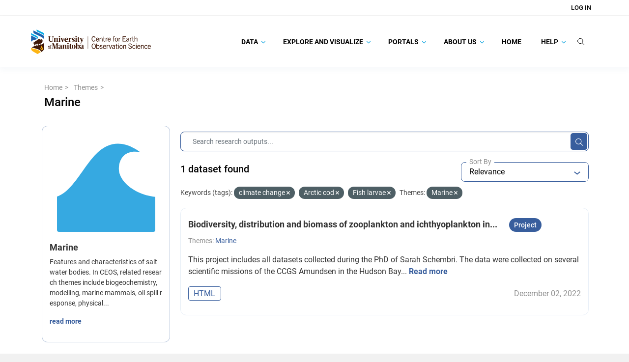

--- FILE ---
content_type: text/html; charset=utf-8
request_url: https://canwin-datahub.ad.umanitoba.ca/data/en/group/marine?tags=climate+change&tags=Arctic+cod&tags=Fish+larvae&groups=marine
body_size: 23123
content:
<!DOCTYPE html>
<!--[if IE 9]> <html lang="en" class="ie9"> <![endif]-->
<!--[if gt IE 8]><!--> <html lang="en"  > <!--<![endif]-->
  <head>
    <meta charset="utf-8" />
      <meta name="csrf_field_name" content="_csrf_token" />
      <meta name="_csrf_token" content="IjJkMmVhMTFiMjQ3YTYwOWQwNjZjMTg1ZmUwMTkyYmNkMjJjNWJiNjYi.aXDJ3Q.GtzVNOsSEVBtXh_UEGW5q19huTo" />

      <meta name="generator" content="ckan 2.10.8" />
      <meta name="viewport" content="width=device-width, initial-scale=1.0">
    <title>Marine - Groups - Canadian Watershed Information Network</title>

    
    
  
    <link rel="shortcut icon" href="/data/base/images/favicon.ico" />
    
    
        
    <!-- Google tag (gtag.js) -->
    <script async src="https://www.googletagmanager.com/gtag/js?id=G-TBXRNHCE23"></script>
    <script>
     window.dataLayer = window.dataLayer || [];
     function gtag(){dataLayer.push(arguments);}

     
         gtag('set', 'linker');

         gtag('js', new Date());

         gtag('config', 'G-TBXRNHCE23', {
             anonymize_ip: true,
             linker: {
                 domains: []
             }
         });
     

     
     

    </script>


    

  <link rel="alternate" type="application/atom+xml" title="Canadian Watershed Information Network - Datasets in group: Marine" href="/data/en/feeds/group/marine.atom" />

    
    
    
  
    
  
    
    
      
      
      
    
    

    
    

  

    

  

    
    

    

    


    
      
      
    

    
    <link href="/data/webassets/base/f7794699_main.css" rel="stylesheet"/>
<link href="/data/webassets/ckanext-search_autocomplete/6189a052-search_autocomplete.css" rel="stylesheet"/>
<link href="/data/webassets/ckanext-geoview/f197a782_geo-resource-styles.css" rel="stylesheet"/>
<link href="/data/webassets/ckanext-scheming/728ec589_scheming_css.css" rel="stylesheet"/>
<link href="/data/webassets/ckanext-harvest/c95a0af2_harvest_css.css" rel="stylesheet"/>
<link href="/data/webassets/ckanext-activity/6ac15be0_activity.css" rel="stylesheet"/>
<link href="/data/webassets/vendor/f3b8236b_select2.css" rel="stylesheet"/>
<link href="/data/webassets/vendor/d05bf0e7_fontawesome.css" rel="stylesheet"/>
<link href="/data/webassets/ceos_template/a33592f7_theme.css" rel="stylesheet"/>
<link href="/data/webassets/ckanext-js_tweaks/8fb5924f-js_tweaks.css" rel="stylesheet"/>
    
  </head>

  
  <body
     data-site-root="https://canwin-datahub.ad.umanitoba.ca/data/" data-locale-root="https://canwin-datahub.ad.umanitoba.ca/data/en/" 
>

    
  <div class="page-wrapper">
    
    
        <div data-module="ctp-type-selector"></div>
    
    
    <div hidden
         data-module="fpx-queue-manager"
         data-module-service-url="https://canwin-datahub.ad.umanitoba.ca/fpx/"
         
         data-module-no-queue
         
    ></div>
    
    
        
    

    
    <div class="visually-hidden-focusable"><a href="#content">Skip to main content</a></div>
  

  
    



    
        
<div class="account-masthead">
  <div class="container">
     
    <nav class="account not-authed" aria-label="Account">
      <ul class="list-unstyled">
        
    <li><a href="/data/en/user/login">Log in</a></li>

      </ul>
    </nav>
     
  </div>
</div>

    

    <nav class="navbar navbar-default masthead">
        <div class="container">
            <!-- Brand and toggle get grouped for better mobile display -->
            <div class="navbar-header">
                
                    
                    
                        

                        
                            
                        
                    

                    <a class="logo" target="_blank" href="https://umanitoba.ca/environment-earth-resources/earth-observation-science">
                        <img src="/themes/custom/unim/logo.svg" alt="Canadian Watershed Information Network" title="Canadian Watershed Information Network" />
                    </a>
                
                <button type="button" class="navbar-toggle collapsed" data-bs-toggle="collapse" data-bs-target="#bs-example-navbar-collapse-1" aria-expanded="false">
                    <span class="sr-only">Toggle navigation</span>
                    <span class="icon-bar"></span>
                    <span class="icon-bar"></span>
                    <span class="icon-bar"></span>
                </button>
            </div>

            <!-- Collect the nav links, forms, and other content for toggling -->
            <div class="collapse navbar-collapse" id="bs-example-navbar-collapse-1">
                <ul class="nav navbar-nav navbar-right">
                    
                        
                            

                            
                                <ul class="nav navbar-nav" data-module="unim-dropdown">
                                    
    
        

        
            <li class="menu-item dropdown   ">
                <a href="https://canwin-datahub.ad.umanitoba.ca/content/search-category"
                    class="nav-link dropdown-toggle level-1"
                    data-bs-toggle="dropdown" role="button"
                    >
                    
                    Data
                    
                        <svg width="8" height="6" viewBox="0 0 8 6" fill="none" xmlns="http://www.w3.org/2000/svg">
<path d="M7.87213 1.03165L7.61008 0.767777C7.52761 0.68537 7.41788 0.639971 7.30061 0.639971C7.18341 0.639971 7.07355 0.68537 6.99108 0.767777L4.00179 3.7572L1.00905 0.76446C0.926707 0.682052 0.816852 0.636719 0.699648 0.636719C0.582444 0.636719 0.472524 0.682052 0.390117 0.76446L0.128001 1.02671C-0.042667 1.19724 -0.042667 1.47503 0.128001 1.64557L3.69122 5.2216C3.77356 5.30394 3.88328 5.36196 4.00153 5.36196H4.00289C4.12016 5.36196 4.22989 5.30388 4.31223 5.2216L7.87213 1.65526C7.9546 1.57292 7.99987 1.45988 8 1.34268C8 1.22541 7.9546 1.11393 7.87213 1.03165Z" fill="#1BA8E1"/>
</svg>
                    

                </a>
                <ul class="dropdown-items level-1 collapsed">
                    
    
        

        
            <li class="menu-item  ">
                <a class="nav-link" href="/data/dataset">
                    Data Catalogue
                </a>
            </li>
        
    
        

        
            <li class="menu-item  ">
                <a class="nav-link" href="/data/organization/">
                    Facilities
                </a>
            </li>
        
    
        

        
            <li class="menu-item  ">
                <a class="nav-link" href="https://canwin-datahub.ad.umanitoba.ca/data/dataset/?vocab_faceted_type=project">
                    Projects
                </a>
            </li>
        
    
        

        
            <li class="menu-item  ">
                <a class="nav-link" href="/data/group/">
                    Themes
                </a>
            </li>
        
    
        

        
            <li class="menu-item  ">
                <a class="nav-link" href="https://canwin-datahub.ad.umanitoba.ca/content/data-submission-workflow">
                    Submit Data
                </a>
            </li>
        
    

                </ul>
            </li>

        
    
        

        
            <li class="menu-item dropdown   ">
                <a href="https://canwin-datahub.ad.umanitoba.ca/content/explore-and-visualize"
                    class="nav-link dropdown-toggle level-1"
                    data-bs-toggle="dropdown" role="button"
                    >
                    
                    Explore and Visualize
                    
                        <svg width="8" height="6" viewBox="0 0 8 6" fill="none" xmlns="http://www.w3.org/2000/svg">
<path d="M7.87213 1.03165L7.61008 0.767777C7.52761 0.68537 7.41788 0.639971 7.30061 0.639971C7.18341 0.639971 7.07355 0.68537 6.99108 0.767777L4.00179 3.7572L1.00905 0.76446C0.926707 0.682052 0.816852 0.636719 0.699648 0.636719C0.582444 0.636719 0.472524 0.682052 0.390117 0.76446L0.128001 1.02671C-0.042667 1.19724 -0.042667 1.47503 0.128001 1.64557L3.69122 5.2216C3.77356 5.30394 3.88328 5.36196 4.00153 5.36196H4.00289C4.12016 5.36196 4.22989 5.30388 4.31223 5.2216L7.87213 1.65526C7.9546 1.57292 7.99987 1.45988 8 1.34268C8 1.22541 7.9546 1.11393 7.87213 1.03165Z" fill="#1BA8E1"/>
</svg>
                    

                </a>
                <ul class="dropdown-items level-1 collapsed">
                    
    
        

        
            <li class="menu-item  ">
                <a class="nav-link" href="https://canwin-datahub.ad.umanitoba.ca/data/group/">
                    Explore Themes
                </a>
            </li>
        
    
        

        
            <li class="menu-item  ">
                <a class="nav-link" href="https://canwin-datahub.ad.umanitoba.ca/content/data-tools">
                    Explore Data Tools
                </a>
            </li>
        
    
        

        
            <li class="menu-item  ">
                <a class="nav-link" href="https://canwin-datahub.ad.umanitoba.ca/content/data-dashboards">
                    Explore Data Dashboards
                </a>
            </li>
        
    
        

        
            <li class="menu-item  ">
                <a class="nav-link" href="https://canwin-datahub.ad.umanitoba.ca/content/data-stories">
                    Explore Data Stories
                </a>
            </li>
        
    
        

        
            <li class="menu-item  ">
                <a class="nav-link" href="https://canwin-datahub.ad.umanitoba.ca/content/partner-repositories-and-services">
                    Explore Partner Repositories and Services
                </a>
            </li>
        
    

                </ul>
            </li>

        
    
        

        
            <li class="menu-item dropdown   ">
                <a href="https://canwin-datahub.ad.umanitoba.ca/content/portals"
                    class="nav-link dropdown-toggle level-1"
                    data-bs-toggle="dropdown" role="button"
                    >
                    
                    Portals
                    
                        <svg width="8" height="6" viewBox="0 0 8 6" fill="none" xmlns="http://www.w3.org/2000/svg">
<path d="M7.87213 1.03165L7.61008 0.767777C7.52761 0.68537 7.41788 0.639971 7.30061 0.639971C7.18341 0.639971 7.07355 0.68537 6.99108 0.767777L4.00179 3.7572L1.00905 0.76446C0.926707 0.682052 0.816852 0.636719 0.699648 0.636719C0.582444 0.636719 0.472524 0.682052 0.390117 0.76446L0.128001 1.02671C-0.042667 1.19724 -0.042667 1.47503 0.128001 1.64557L3.69122 5.2216C3.77356 5.30394 3.88328 5.36196 4.00153 5.36196H4.00289C4.12016 5.36196 4.22989 5.30388 4.31223 5.2216L7.87213 1.65526C7.9546 1.57292 7.99987 1.45988 8 1.34268C8 1.22541 7.9546 1.11393 7.87213 1.03165Z" fill="#1BA8E1"/>
</svg>
                    

                </a>
                <ul class="dropdown-items level-1 collapsed">
                    
    
        

        
            <li class="menu-item  ">
                <a class="nav-link" href="https://canwinerddap.ad.umanitoba.ca/erddap/index.html">
                    CanWIN ERDDAP
                </a>
            </li>
        
    
        

        
            <li class="menu-item  ">
                <a class="nav-link" href="https://canwinmap.ad.umanitoba.ca/">
                    CanWIN GeoPortal
                </a>
            </li>
        
    
        

        
            <li class="menu-item  ">
                <a class="nav-link" href="https://mspace.lib.umanitoba.ca/handle/1993/23308">
                    Library Collection
                </a>
            </li>
        
    
        

        
            <li class="menu-item  ">
                <a class="nav-link" href="https://cwincloud.cc.umanitoba.ca/canwin_public">
                    CanWIN Public Gitlab
                </a>
            </li>
        
    

                </ul>
            </li>

        
    
        

        
            <li class="menu-item dropdown   ">
                <a href="/content/about-us"
                    class="nav-link dropdown-toggle level-1"
                    data-bs-toggle="dropdown" role="button"
                    >
                    
                    About Us
                    
                        <svg width="8" height="6" viewBox="0 0 8 6" fill="none" xmlns="http://www.w3.org/2000/svg">
<path d="M7.87213 1.03165L7.61008 0.767777C7.52761 0.68537 7.41788 0.639971 7.30061 0.639971C7.18341 0.639971 7.07355 0.68537 6.99108 0.767777L4.00179 3.7572L1.00905 0.76446C0.926707 0.682052 0.816852 0.636719 0.699648 0.636719C0.582444 0.636719 0.472524 0.682052 0.390117 0.76446L0.128001 1.02671C-0.042667 1.19724 -0.042667 1.47503 0.128001 1.64557L3.69122 5.2216C3.77356 5.30394 3.88328 5.36196 4.00153 5.36196H4.00289C4.12016 5.36196 4.22989 5.30388 4.31223 5.2216L7.87213 1.65526C7.9546 1.57292 7.99987 1.45988 8 1.34268C8 1.22541 7.9546 1.11393 7.87213 1.03165Z" fill="#1BA8E1"/>
</svg>
                    

                </a>
                <ul class="dropdown-items level-1 collapsed">
                    
    
        

        
            <li class="menu-item dropdown  dropdown-submenu ">
                <a href="/content/canadian-watershed-information-network"
                    class="nav-link dropdown-toggle level-2"
                    data-bs-toggle="dropdown" role="button"
                    >
                    
                        <span class="more-rotate">
                            <svg width="8" height="6" viewBox="0 0 8 6" fill="none" xmlns="http://www.w3.org/2000/svg">
<path d="M7.87213 1.03165L7.61008 0.767777C7.52761 0.68537 7.41788 0.639971 7.30061 0.639971C7.18341 0.639971 7.07355 0.68537 6.99108 0.767777L4.00179 3.7572L1.00905 0.76446C0.926707 0.682052 0.816852 0.636719 0.699648 0.636719C0.582444 0.636719 0.472524 0.682052 0.390117 0.76446L0.128001 1.02671C-0.042667 1.19724 -0.042667 1.47503 0.128001 1.64557L3.69122 5.2216C3.77356 5.30394 3.88328 5.36196 4.00153 5.36196H4.00289C4.12016 5.36196 4.22989 5.30388 4.31223 5.2216L7.87213 1.65526C7.9546 1.57292 7.99987 1.45988 8 1.34268C8 1.22541 7.9546 1.11393 7.87213 1.03165Z" fill="#1BA8E1"/>
</svg>
                        </span>
                    
                    CanWIN
                    

                </a>
                <ul class="dropdown-items level-2 collapsed">
                    
    
        

        
            <li class="menu-item  ">
                <a class="nav-link" href="https://linkdigital.com.au/project/canadian-watershed-information-network-canwin/">
                    CanWIN Case Study
                </a>
            </li>
        
    
        

        
            <li class="menu-item  ">
                <a class="nav-link" href="/content/implementation-partners">
                    Implementation Partners
                </a>
            </li>
        
    

                </ul>
            </li>

        
    
        

        
            <li class="menu-item dropdown  dropdown-submenu ">
                <a href="/content/data-management"
                    class="nav-link dropdown-toggle level-2"
                    data-bs-toggle="dropdown" role="button"
                    >
                    
                        <span class="more-rotate">
                            <svg width="8" height="6" viewBox="0 0 8 6" fill="none" xmlns="http://www.w3.org/2000/svg">
<path d="M7.87213 1.03165L7.61008 0.767777C7.52761 0.68537 7.41788 0.639971 7.30061 0.639971C7.18341 0.639971 7.07355 0.68537 6.99108 0.767777L4.00179 3.7572L1.00905 0.76446C0.926707 0.682052 0.816852 0.636719 0.699648 0.636719C0.582444 0.636719 0.472524 0.682052 0.390117 0.76446L0.128001 1.02671C-0.042667 1.19724 -0.042667 1.47503 0.128001 1.64557L3.69122 5.2216C3.77356 5.30394 3.88328 5.36196 4.00153 5.36196H4.00289C4.12016 5.36196 4.22989 5.30388 4.31223 5.2216L7.87213 1.65526C7.9546 1.57292 7.99987 1.45988 8 1.34268C8 1.22541 7.9546 1.11393 7.87213 1.03165Z" fill="#1BA8E1"/>
</svg>
                        </span>
                    
                    Data Management
                    

                </a>
                <ul class="dropdown-items level-2 collapsed">
                    
    
        

        
            <li class="menu-item  ">
                <a class="nav-link" href="/content/ckan-database-management">
                    CKAN Database Management
                </a>
            </li>
        
    
        

        
            <li class="menu-item  ">
                <a class="nav-link" href="/content/erddap-data-server">
                    ERDDAP Data Server
                </a>
            </li>
        
    
        

        
            <li class="menu-item  ">
                <a class="nav-link" href="/content/geonode-server">
                    Geonode Server
                </a>
            </li>
        
    

                </ul>
            </li>

        
    
        

        
            <li class="menu-item  ">
                <a class="nav-link" href="/contact">
                    Our Team
                </a>
            </li>
        
    
        

        
            <li class="menu-item  ">
                <a class="nav-link" href="https://canwin-datahub.ad.umanitoba.ca/data/publication/canwin-data-statement/resource/5b942a87-ef4e-466e-8319-f588844e89c0">
                    CanWIN Data Statement
                </a>
            </li>
        
    
        

        
            <li class="menu-item  ">
                <a class="nav-link" href="/content/canwin-tou">
                    CanWIN Terms of Use
                </a>
            </li>
        
    

                </ul>
            </li>

        
    
        

        
            <li class="menu-item  ">
                <a class="nav-link" href="/">
                    Home
                </a>
            </li>
        
    
        

        
            <li class="menu-item dropdown   ">
                <a href="/content/help"
                    class="nav-link dropdown-toggle level-1"
                    data-bs-toggle="dropdown" role="button"
                    >
                    
                    Help
                    
                        <svg width="8" height="6" viewBox="0 0 8 6" fill="none" xmlns="http://www.w3.org/2000/svg">
<path d="M7.87213 1.03165L7.61008 0.767777C7.52761 0.68537 7.41788 0.639971 7.30061 0.639971C7.18341 0.639971 7.07355 0.68537 6.99108 0.767777L4.00179 3.7572L1.00905 0.76446C0.926707 0.682052 0.816852 0.636719 0.699648 0.636719C0.582444 0.636719 0.472524 0.682052 0.390117 0.76446L0.128001 1.02671C-0.042667 1.19724 -0.042667 1.47503 0.128001 1.64557L3.69122 5.2216C3.77356 5.30394 3.88328 5.36196 4.00153 5.36196H4.00289C4.12016 5.36196 4.22989 5.30388 4.31223 5.2216L7.87213 1.65526C7.9546 1.57292 7.99987 1.45988 8 1.34268C8 1.22541 7.9546 1.11393 7.87213 1.03165Z" fill="#1BA8E1"/>
</svg>
                    

                </a>
                <ul class="dropdown-items level-1 collapsed">
                    
    
        

        
            <li class="menu-item dropdown  dropdown-submenu ">
                <a href="/content/finding-data"
                    class="nav-link dropdown-toggle level-2"
                    data-bs-toggle="dropdown" role="button"
                    >
                    
                        <span class="more-rotate">
                            <svg width="8" height="6" viewBox="0 0 8 6" fill="none" xmlns="http://www.w3.org/2000/svg">
<path d="M7.87213 1.03165L7.61008 0.767777C7.52761 0.68537 7.41788 0.639971 7.30061 0.639971C7.18341 0.639971 7.07355 0.68537 6.99108 0.767777L4.00179 3.7572L1.00905 0.76446C0.926707 0.682052 0.816852 0.636719 0.699648 0.636719C0.582444 0.636719 0.472524 0.682052 0.390117 0.76446L0.128001 1.02671C-0.042667 1.19724 -0.042667 1.47503 0.128001 1.64557L3.69122 5.2216C3.77356 5.30394 3.88328 5.36196 4.00153 5.36196H4.00289C4.12016 5.36196 4.22989 5.30388 4.31223 5.2216L7.87213 1.65526C7.9546 1.57292 7.99987 1.45988 8 1.34268C8 1.22541 7.9546 1.11393 7.87213 1.03165Z" fill="#1BA8E1"/>
</svg>
                        </span>
                    
                    Finding Data
                    

                </a>
                <ul class="dropdown-items level-2 collapsed">
                    
    
        

        
            <li class="menu-item  ">
                <a class="nav-link" href="/content/searching-data-catalogue">
                    Searching the Data Catalogue
                </a>
            </li>
        
    
        

        
            <li class="menu-item  ">
                <a class="nav-link" href="/content/spatial-search">
                    Spatial Search
                </a>
            </li>
        
    
        

        
            <li class="menu-item  ">
                <a class="nav-link" href="/content/following-datasets">
                    Following Datasets
                </a>
            </li>
        
    

                </ul>
            </li>

        
    
        

        
            <li class="menu-item dropdown  dropdown-submenu ">
                <a href="/content/accessing-data"
                    class="nav-link dropdown-toggle level-2"
                    data-bs-toggle="dropdown" role="button"
                    >
                    
                        <span class="more-rotate">
                            <svg width="8" height="6" viewBox="0 0 8 6" fill="none" xmlns="http://www.w3.org/2000/svg">
<path d="M7.87213 1.03165L7.61008 0.767777C7.52761 0.68537 7.41788 0.639971 7.30061 0.639971C7.18341 0.639971 7.07355 0.68537 6.99108 0.767777L4.00179 3.7572L1.00905 0.76446C0.926707 0.682052 0.816852 0.636719 0.699648 0.636719C0.582444 0.636719 0.472524 0.682052 0.390117 0.76446L0.128001 1.02671C-0.042667 1.19724 -0.042667 1.47503 0.128001 1.64557L3.69122 5.2216C3.77356 5.30394 3.88328 5.36196 4.00153 5.36196H4.00289C4.12016 5.36196 4.22989 5.30388 4.31223 5.2216L7.87213 1.65526C7.9546 1.57292 7.99987 1.45988 8 1.34268C8 1.22541 7.9546 1.11393 7.87213 1.03165Z" fill="#1BA8E1"/>
</svg>
                        </span>
                    
                    Downloading Data
                    

                </a>
                <ul class="dropdown-items level-2 collapsed">
                    
    
        

        
            <li class="menu-item  ">
                <a class="nav-link" href="/content/downloading-data-canwin-pages">
                    Downloading Data and Metadata
                </a>
            </li>
        
    

                </ul>
            </li>

        
    
        

        
            <li class="menu-item dropdown  dropdown-submenu ">
                <a href="/content/publishing-data"
                    class="nav-link dropdown-toggle level-2"
                    data-bs-toggle="dropdown" role="button"
                    >
                    
                        <span class="more-rotate">
                            <svg width="8" height="6" viewBox="0 0 8 6" fill="none" xmlns="http://www.w3.org/2000/svg">
<path d="M7.87213 1.03165L7.61008 0.767777C7.52761 0.68537 7.41788 0.639971 7.30061 0.639971C7.18341 0.639971 7.07355 0.68537 6.99108 0.767777L4.00179 3.7572L1.00905 0.76446C0.926707 0.682052 0.816852 0.636719 0.699648 0.636719C0.582444 0.636719 0.472524 0.682052 0.390117 0.76446L0.128001 1.02671C-0.042667 1.19724 -0.042667 1.47503 0.128001 1.64557L3.69122 5.2216C3.77356 5.30394 3.88328 5.36196 4.00153 5.36196H4.00289C4.12016 5.36196 4.22989 5.30388 4.31223 5.2216L7.87213 1.65526C7.9546 1.57292 7.99987 1.45988 8 1.34268C8 1.22541 7.9546 1.11393 7.87213 1.03165Z" fill="#1BA8E1"/>
</svg>
                        </span>
                    
                    Publishing Data
                    

                </a>
                <ul class="dropdown-items level-2 collapsed">
                    
    
        

        
            <li class="menu-item  ">
                <a class="nav-link" href="/content/data-submission-workflow">
                    Submitting Data to CanWIN
                </a>
            </li>
        
    
        

        
            <li class="menu-item  ">
                <a class="nav-link" href="/content/creating-account">
                    Creating an Account
                </a>
            </li>
        
    
        

        
            <li class="menu-item  ">
                <a class="nav-link" href="/content/uploading-data">
                    Uploading Data
                </a>
            </li>
        
    
        

        
            <li class="menu-item  ">
                <a class="nav-link" href="/content/updating-existing-dataset">
                    Updating an Existing Dataset
                </a>
            </li>
        
    

                </ul>
            </li>

        
    
        

        
            <li class="menu-item  ">
                <a class="nav-link" href="https://canwin-public-rtd.readthedocs.io/en/latest/ckan_api_intro/">
                    👩🏽‍💻 Using the CKAN API
                </a>
            </li>
        
    
        

        
            <li class="menu-item dropdown  dropdown-submenu ">
                <a href="https://canwin-public-rtd.readthedocs.io/en/latest/curated_terms/"
                    class="nav-link dropdown-toggle level-2"
                    data-bs-toggle="dropdown" role="button"
                    >
                    
                        <span class="more-rotate">
                            <svg width="8" height="6" viewBox="0 0 8 6" fill="none" xmlns="http://www.w3.org/2000/svg">
<path d="M7.87213 1.03165L7.61008 0.767777C7.52761 0.68537 7.41788 0.639971 7.30061 0.639971C7.18341 0.639971 7.07355 0.68537 6.99108 0.767777L4.00179 3.7572L1.00905 0.76446C0.926707 0.682052 0.816852 0.636719 0.699648 0.636719C0.582444 0.636719 0.472524 0.682052 0.390117 0.76446L0.128001 1.02671C-0.042667 1.19724 -0.042667 1.47503 0.128001 1.64557L3.69122 5.2216C3.77356 5.30394 3.88328 5.36196 4.00153 5.36196H4.00289C4.12016 5.36196 4.22989 5.30388 4.31223 5.2216L7.87213 1.65526C7.9546 1.57292 7.99987 1.45988 8 1.34268C8 1.22541 7.9546 1.11393 7.87213 1.03165Z" fill="#1BA8E1"/>
</svg>
                        </span>
                    
                    📖 Curated Vocabularies
                    

                </a>
                <ul class="dropdown-items level-2 collapsed">
                    
    
        

        
            <li class="menu-item  ">
                <a class="nav-link" href="https://canwin-public-rtd.readthedocs.io/en/latest/curated_terms/#canwins-curated-keywords">
                    Curated Keywords
                </a>
            </li>
        
    
        

        
            <li class="menu-item  ">
                <a class="nav-link" href="https://canwin-public-rtd.readthedocs.io/en/latest/curated_terms/#canwins-variable-descriptors">
                    Variable Descriptors
                </a>
            </li>
        
    
        

        
            <li class="menu-item  ">
                <a class="nav-link" href="https://canwin-public-rtd.readthedocs.io/en/latest/curated_terms/#canwins-standardized-vocabulary-app">
                    Standardized Variable Names
                </a>
            </li>
        
    

                </ul>
            </li>

        
    

                </ul>
            </li>

        
    

                                </ul>
                            
                        
                    

                    <li class="nav-link search-link">
                        <label for="global-q-input" type="button" class="btn btn-plain btn-empty" data-module="tweaks-toggle-class"
                            data-module-target="#global-search-form" data-module-class-name="visible" data-module-event="click">
                            <svg width="15" height="15" viewBox="0 0 15 15" fill="none" xmlns="http://www.w3.org/2000/svg">
<path d="M11.1667 6.44367C11.1667 9.27717 8.79347 11.6002 5.83333 11.6002C2.8732 11.6002 0.5 9.27717 0.5 6.44367C0.5 3.61017 2.8732 1.28711 5.83333 1.28711C8.79347 1.28711 11.1667 3.61017 11.1667 6.44367Z" stroke="#050505" stroke-linecap="round"/>
<path d="M9.72266 10.2148L14.0004 14.363" stroke="#050505" stroke-linecap="round"/>
</svg>
                        </label>
                    </li>
                    <li class="nav-link search-bar position-relative">
                        <div id="global-search-form">
                            <div class="input-group search-input-group">
                                <form action="/data/en/dataset/">
                                    <input id="global-q-input" name="q" autocomplete="off" type="text" value="" placeholder="Search Research Outputs..." data-module="tweaks-toggle-class" data-module-target="#global-search-form" data-module-class-name="visible" data-module-event="blur" class="form-control input-lg"/>
                                    <button type="submit" class="btn btn-plain d-block">
                                        <svg width="15" height="15" viewBox="0 0 15 15" fill="none" xmlns="http://www.w3.org/2000/svg">
<path d="M11.1667 6.44367C11.1667 9.27717 8.79347 11.6002 5.83333 11.6002C2.8732 11.6002 0.5 9.27717 0.5 6.44367C0.5 3.61017 2.8732 1.28711 5.83333 1.28711C8.79347 1.28711 11.1667 3.61017 11.1667 6.44367Z" stroke="#050505" stroke-linecap="round"/>
<path d="M9.72266 10.2148L14.0004 14.363" stroke="#050505" stroke-linecap="round"/>
</svg>
                                    </button>
                                </form>
                            </div>
                        </div>
                    </li>
                </ul>
            </div><!-- /.navbar-collapse -->
        </div>
    </nav>

  
    <div class="main">
      <div id="content" class="container">
        
          
            <div class="flash-messages">
              
                
              
            </div>
          

          
            <div class="toolbar" role="navigation" aria-label="Breadcrumb">
              
                
                  <ol class="breadcrumb">
                    
<li class="home">
  <a href="https://canwin-datahub.ad.umanitoba.ca" aria-label="Home"
    ><i class="fa fa-home"></i><span> Home</span></a
  >
</li>

                    
    <li><a href="/data/en/group/">Themes</a></li>
    <li class="active">
        <a href="/data/en/group/marine">Marine</a>
    </li>

                  </ol>
                
              
            </div>
          

          <div class="row wrapper-group-read wrapper">
            
            
            

            
              <aside class="secondary col-md-3">
                
                
    


<div class="module context-info">
  <section class="module-content">
    
    
    <div class="image">
      <a href="">
        <img src="https://canwin-datahub.ad.umanitoba.ca/data/uploads/group/2021-10-31-211516.365746ofinspireoceanographic.svg" width="190" height="118" alt="marine" />
      </a>
    </div>
    
    
    <h1 class="heading">
      Marine
      
    </h1>
    
    
    
      <p class="description">
        Features and characteristics of salt water bodies. In CEOS, related research themes include biogeochemistry, modelling, marine mammals, oil spill response, physical...
      </p>
      <p class="read-more">
        <a href="/data/en/group/about/marine">read more</a>
      </p>
    
    
    
    
  </section>
</div>

    <div>
        <ul>
            
        </ul>
    </div>
    <div class="filters">
        <div>
            
                

    
        
            
            <section class="module module-narrow module-shallow">

            

            
    <div class="accordion" id="accordion-federated_index_profile">
        <div class="card">
            <div class="card-header">
                
                    
                
                    

                    <div class="module-heading">

                        <div class="heading-title">
                            <div class="facet-heading-icon">
                                <img class="facet-icon-image" alt="" src="/data/unim/img/facet.png"/>
                            </div>

                            <div class="facet-heading-title">
                                <h3>Source</h4>
                            </div>

                            <span class="facet-heading-tooltip" data-bs-toggle="tooltip" data-bs-placement="top" title="Data source">
                                <svg width="13" height="14" viewBox="0 0 13 14" fill="none" xmlns="http://www.w3.org/2000/svg">
<path opacity="0.8" d="M6.5 0.5C2.912 0.5 0 3.412 0 7C0 10.588 2.912 13.5 6.5 13.5C10.088 13.5 13 10.588 13 7C13 3.412 10.088 0.5 6.5 0.5ZM7.15 10.25H5.85V6.35H7.15V10.25ZM7.15 5.05H5.85V3.75H7.15V5.05Z" fill="#6D7079"/>
</svg>
                            </span>
                        </div>

                        <div class="switch-button">
                            <button class="btn btn-empty btn-expand" id="heading-federated_index_profile" data-bs-toggle="collapse" data-bs-target="#card-body-federated_index_profile" aria-expanded="" aria-controls="card-body-">
                                <svg width="6" height="3" viewBox="0 0 6 3" fill="none" xmlns="http://www.w3.org/2000/svg">
<path d="M-2.49526e-08 0.57085L0.705 3.08165e-08L3 1.85425L5.295 2.31452e-07L6 0.57085L3 3L-2.49526e-08 0.57085Z" fill="#385E9D"/>
</svg>
                            </button>
                        </div>
                    </div>


                
            
                
            </div>

            <div id="card-body-federated_index_profile" class="card-body collapse show" aria-labelledby="heading-federated_index_profile"
                data-parent="#card-body-federated_index_profile">
                <div class="body-wrapper">
                    
                
                    
                        <p class="module-content empty">There are no Source that match this search</p>
                    
                
            
                </div>
            </div>
        </div>
    </div>

        </section>
        
    
    

            
                

    
        
            
            <section class="module module-narrow module-shallow">

            

            
    <div class="accordion" id="accordion-vocab_faceted_type">
        <div class="card">
            <div class="card-header">
                
                    
                
                    

                    <div class="module-heading">

                        <div class="heading-title">
                            <div class="facet-heading-icon">
                                <img class="facet-icon-image" alt="" src="/data/unim/img/facet.png"/>
                            </div>

                            <div class="facet-heading-title">
                                <h3>Type</h4>
                            </div>

                            <span class="facet-heading-tooltip" data-bs-toggle="tooltip" data-bs-placement="top" title="Type of a research output.">
                                <svg width="13" height="14" viewBox="0 0 13 14" fill="none" xmlns="http://www.w3.org/2000/svg">
<path opacity="0.8" d="M6.5 0.5C2.912 0.5 0 3.412 0 7C0 10.588 2.912 13.5 6.5 13.5C10.088 13.5 13 10.588 13 7C13 3.412 10.088 0.5 6.5 0.5ZM7.15 10.25H5.85V6.35H7.15V10.25ZM7.15 5.05H5.85V3.75H7.15V5.05Z" fill="#6D7079"/>
</svg>
                            </span>
                        </div>

                        <div class="switch-button">
                            <button class="btn btn-empty btn-expand" id="heading-vocab_faceted_type" data-bs-toggle="collapse" data-bs-target="#card-body-vocab_faceted_type" aria-expanded="" aria-controls="card-body-">
                                <svg width="6" height="3" viewBox="0 0 6 3" fill="none" xmlns="http://www.w3.org/2000/svg">
<path d="M-2.49526e-08 0.57085L0.705 3.08165e-08L3 1.85425L5.295 2.31452e-07L6 0.57085L3 3L-2.49526e-08 0.57085Z" fill="#385E9D"/>
</svg>
                            </button>
                        </div>
                    </div>


                
            
                
            </div>

            <div id="card-body-vocab_faceted_type" class="card-body collapse show" aria-labelledby="heading-vocab_faceted_type"
                data-parent="#card-body-vocab_faceted_type">
                <div class="body-wrapper">
                    
                
                    
                        <p class="module-content empty">There are no Type that match this search</p>
                    
                
            
                </div>
            </div>
        </div>
    </div>

        </section>
        
    
    

            
                

    
        
            
            <section class="module module-narrow module-shallow">

            

            
    <div class="accordion" id="accordion-vocab_faceted_project">
        <div class="card">
            <div class="card-header">
                
                    
                
                    

                    <div class="module-heading">

                        <div class="heading-title">
                            <div class="facet-heading-icon">
                                <img class="facet-icon-image" alt="" src="/data/unim/img/facet.png"/>
                            </div>

                            <div class="facet-heading-title">
                                <h3>Project</h4>
                            </div>

                            <span class="facet-heading-tooltip" data-bs-toggle="tooltip" data-bs-placement="top" title="A project occurs over 1 or more years and may or
            may not be made up of multiple smaller projects (sub-projects) that inform
            the main “program” goal (e.g BaySys).">
                                <svg width="13" height="14" viewBox="0 0 13 14" fill="none" xmlns="http://www.w3.org/2000/svg">
<path opacity="0.8" d="M6.5 0.5C2.912 0.5 0 3.412 0 7C0 10.588 2.912 13.5 6.5 13.5C10.088 13.5 13 10.588 13 7C13 3.412 10.088 0.5 6.5 0.5ZM7.15 10.25H5.85V6.35H7.15V10.25ZM7.15 5.05H5.85V3.75H7.15V5.05Z" fill="#6D7079"/>
</svg>
                            </span>
                        </div>

                        <div class="switch-button">
                            <button class="btn btn-empty btn-expand" id="heading-vocab_faceted_project" data-bs-toggle="collapse" data-bs-target="#card-body-vocab_faceted_project" aria-expanded="" aria-controls="card-body-">
                                <svg width="6" height="3" viewBox="0 0 6 3" fill="none" xmlns="http://www.w3.org/2000/svg">
<path d="M-2.49526e-08 0.57085L0.705 3.08165e-08L3 1.85425L5.295 2.31452e-07L6 0.57085L3 3L-2.49526e-08 0.57085Z" fill="#385E9D"/>
</svg>
                            </button>
                        </div>
                    </div>


                
            
                
            </div>

            <div id="card-body-vocab_faceted_project" class="card-body collapse show" aria-labelledby="heading-vocab_faceted_project"
                data-parent="#card-body-vocab_faceted_project">
                <div class="body-wrapper">
                    
                
                    
                        <p class="module-content empty">There are no Project that match this search</p>
                    
                
            
                </div>
            </div>
        </div>
    </div>

        </section>
        
    
    

            
                

    

            
                

    
        
            
            <section class="module module-narrow module-shallow">

            

            
    <div class="accordion" id="accordion-vocab_faceted_collections">
        <div class="card">
            <div class="card-header">
                
                    
                
                    

                    <div class="module-heading">

                        <div class="heading-title">
                            <div class="facet-heading-icon">
                                <img class="facet-icon-image" alt="" src="/data/unim/img/facet.png"/>
                            </div>

                            <div class="facet-heading-title">
                                <h3>Collections</h4>
                            </div>

                            <span class="facet-heading-tooltip" data-bs-toggle="tooltip" data-bs-placement="top" title="Made up of multiple datasets of different types
            grouped together by a category (e.g. field campaign, field camp) or platform
            (e.g. mooring).">
                                <svg width="13" height="14" viewBox="0 0 13 14" fill="none" xmlns="http://www.w3.org/2000/svg">
<path opacity="0.8" d="M6.5 0.5C2.912 0.5 0 3.412 0 7C0 10.588 2.912 13.5 6.5 13.5C10.088 13.5 13 10.588 13 7C13 3.412 10.088 0.5 6.5 0.5ZM7.15 10.25H5.85V6.35H7.15V10.25ZM7.15 5.05H5.85V3.75H7.15V5.05Z" fill="#6D7079"/>
</svg>
                            </span>
                        </div>

                        <div class="switch-button">
                            <button class="btn btn-empty btn-expand" id="heading-vocab_faceted_collections" data-bs-toggle="collapse" data-bs-target="#card-body-vocab_faceted_collections" aria-expanded="" aria-controls="card-body-">
                                <svg width="6" height="3" viewBox="0 0 6 3" fill="none" xmlns="http://www.w3.org/2000/svg">
<path d="M-2.49526e-08 0.57085L0.705 3.08165e-08L3 1.85425L5.295 2.31452e-07L6 0.57085L3 3L-2.49526e-08 0.57085Z" fill="#385E9D"/>
</svg>
                            </button>
                        </div>
                    </div>


                
            
                
            </div>

            <div id="card-body-vocab_faceted_collections" class="card-body collapse show" aria-labelledby="heading-vocab_faceted_collections"
                data-parent="#card-body-vocab_faceted_collections">
                <div class="body-wrapper">
                    
                
                    
                        <p class="module-content empty">There are no Collections that match this search</p>
                    
                
            
                </div>
            </div>
        </div>
    </div>

        </section>
        
    
    

            
                

    
        
            
            <section class="module module-narrow module-shallow">

            

            
    <div class="accordion" id="accordion-organization">
        <div class="card">
            <div class="card-header">
                
                    
                
                    

                    <div class="module-heading">

                        <div class="heading-title">
                            <div class="facet-heading-icon">
                                <img class="facet-icon-image" alt="" src="/data/unim/img/facet.png"/>
                            </div>

                            <div class="facet-heading-title">
                                <h3>Facilities</h4>
                            </div>

                            <span class="facet-heading-tooltip" data-bs-toggle="tooltip" data-bs-placement="top" title="A Facility is a site or organization from which multiple
            research activities are conducted. They may include companies, governmental
            or other organizations, or infrastructure such as a building, vessel or lab
            (eg. Fisheries and Oceans Canada (DFO), R/V William Kennedy, Churchill
            Marine Observatory).">
                                <svg width="13" height="14" viewBox="0 0 13 14" fill="none" xmlns="http://www.w3.org/2000/svg">
<path opacity="0.8" d="M6.5 0.5C2.912 0.5 0 3.412 0 7C0 10.588 2.912 13.5 6.5 13.5C10.088 13.5 13 10.588 13 7C13 3.412 10.088 0.5 6.5 0.5ZM7.15 10.25H5.85V6.35H7.15V10.25ZM7.15 5.05H5.85V3.75H7.15V5.05Z" fill="#6D7079"/>
</svg>
                            </span>
                        </div>

                        <div class="switch-button">
                            <button class="btn btn-empty btn-expand" id="heading-organization" data-bs-toggle="collapse" data-bs-target="#card-body-organization" aria-expanded="" aria-controls="card-body-">
                                <svg width="6" height="3" viewBox="0 0 6 3" fill="none" xmlns="http://www.w3.org/2000/svg">
<path d="M-2.49526e-08 0.57085L0.705 3.08165e-08L3 1.85425L5.295 2.31452e-07L6 0.57085L3 3L-2.49526e-08 0.57085Z" fill="#385E9D"/>
</svg>
                            </button>
                        </div>
                    </div>


                
            
                
            </div>

            <div id="card-body-organization" class="card-body collapse show" aria-labelledby="heading-organization"
                data-parent="#card-body-organization">
                <div class="body-wrapper">
                    
                
                    
                        <p class="module-content empty">There are no Facilities that match this search</p>
                    
                
            
                </div>
            </div>
        </div>
    </div>

        </section>
        
    
    

            
                

    
        
            
            <section class="module module-narrow module-shallow">

            

            
    <div class="accordion" id="accordion-vocab_related_platforms">
        <div class="card">
            <div class="card-header">
                
                    
                
                    

                    <div class="module-heading">

                        <div class="heading-title">
                            <div class="facet-heading-icon">
                                <img class="facet-icon-image" alt="" src="/data/unim/img/facet.png"/>
                            </div>

                            <div class="facet-heading-title">
                                <h3>Platforms</h4>
                            </div>

                            <span class="facet-heading-tooltip" data-bs-toggle="tooltip" data-bs-placement="top" title="A platform is a container or structure from which
            instrumentation is deployed (e.g. mooring, meteorological station).">
                                <svg width="13" height="14" viewBox="0 0 13 14" fill="none" xmlns="http://www.w3.org/2000/svg">
<path opacity="0.8" d="M6.5 0.5C2.912 0.5 0 3.412 0 7C0 10.588 2.912 13.5 6.5 13.5C10.088 13.5 13 10.588 13 7C13 3.412 10.088 0.5 6.5 0.5ZM7.15 10.25H5.85V6.35H7.15V10.25ZM7.15 5.05H5.85V3.75H7.15V5.05Z" fill="#6D7079"/>
</svg>
                            </span>
                        </div>

                        <div class="switch-button">
                            <button class="btn btn-empty btn-expand" id="heading-vocab_related_platforms" data-bs-toggle="collapse" data-bs-target="#card-body-vocab_related_platforms" aria-expanded="" aria-controls="card-body-">
                                <svg width="6" height="3" viewBox="0 0 6 3" fill="none" xmlns="http://www.w3.org/2000/svg">
<path d="M-2.49526e-08 0.57085L0.705 3.08165e-08L3 1.85425L5.295 2.31452e-07L6 0.57085L3 3L-2.49526e-08 0.57085Z" fill="#385E9D"/>
</svg>
                            </button>
                        </div>
                    </div>


                
            
                
            </div>

            <div id="card-body-vocab_related_platforms" class="card-body collapse show" aria-labelledby="heading-vocab_related_platforms"
                data-parent="#card-body-vocab_related_platforms">
                <div class="body-wrapper">
                    
                
                    
                        <p class="module-content empty">There are no Platforms that match this search</p>
                    
                
            
                </div>
            </div>
        </div>
    </div>

        </section>
        
    
    

            
                

    
        
            
            <section class="module module-narrow module-shallow">

            

            
    <div class="accordion" id="accordion-groups">
        <div class="card">
            <div class="card-header">
                
                    
                
                    

                    <div class="module-heading">

                        <div class="heading-title">
                            <div class="facet-heading-icon">
                                <img class="facet-icon-image" alt="" src="/data/unim/img/facet.png"/>
                            </div>

                            <div class="facet-heading-title">
                                <h3>Themes</h4>
                            </div>

                            <span class="facet-heading-tooltip" data-bs-toggle="tooltip" data-bs-placement="top" title="A theme is a grouping of ideas which share a related topic.">
                                <svg width="13" height="14" viewBox="0 0 13 14" fill="none" xmlns="http://www.w3.org/2000/svg">
<path opacity="0.8" d="M6.5 0.5C2.912 0.5 0 3.412 0 7C0 10.588 2.912 13.5 6.5 13.5C10.088 13.5 13 10.588 13 7C13 3.412 10.088 0.5 6.5 0.5ZM7.15 10.25H5.85V6.35H7.15V10.25ZM7.15 5.05H5.85V3.75H7.15V5.05Z" fill="#6D7079"/>
</svg>
                            </span>
                        </div>

                        <div class="switch-button">
                            <button class="btn btn-empty btn-expand" id="heading-groups" data-bs-toggle="collapse" data-bs-target="#card-body-groups" aria-expanded="" aria-controls="card-body-">
                                <svg width="6" height="3" viewBox="0 0 6 3" fill="none" xmlns="http://www.w3.org/2000/svg">
<path d="M-2.49526e-08 0.57085L0.705 3.08165e-08L3 1.85425L5.295 2.31452e-07L6 0.57085L3 3L-2.49526e-08 0.57085Z" fill="#385E9D"/>
</svg>
                            </button>
                        </div>
                    </div>


                
            
                
            </div>

            <div id="card-body-groups" class="card-body collapse show" aria-labelledby="heading-groups"
                data-parent="#card-body-groups">
                <div class="body-wrapper">
                    
                
                    
                        <p class="module-content empty">There are no Themes that match this search</p>
                    
                
            
                </div>
            </div>
        </div>
    </div>

        </section>
        
    
    

            
                

    
        
            
            <section class="module module-narrow module-shallow">

            

            
    <div class="accordion" id="accordion-tags">
        <div class="card">
            <div class="card-header">
                
                    
                
                    

                    <div class="module-heading">

                        <div class="heading-title">
                            <div class="facet-heading-icon">
                                <img class="facet-icon-image" alt="" src="/data/unim/img/facet.png"/>
                            </div>

                            <div class="facet-heading-title">
                                <h3>Keywords (tags)</h4>
                            </div>

                            <span class="facet-heading-tooltip" data-bs-toggle="tooltip" data-bs-placement="top" title="One or two word terms that describe the data.">
                                <svg width="13" height="14" viewBox="0 0 13 14" fill="none" xmlns="http://www.w3.org/2000/svg">
<path opacity="0.8" d="M6.5 0.5C2.912 0.5 0 3.412 0 7C0 10.588 2.912 13.5 6.5 13.5C10.088 13.5 13 10.588 13 7C13 3.412 10.088 0.5 6.5 0.5ZM7.15 10.25H5.85V6.35H7.15V10.25ZM7.15 5.05H5.85V3.75H7.15V5.05Z" fill="#6D7079"/>
</svg>
                            </span>
                        </div>

                        <div class="switch-button">
                            <button class="btn btn-empty btn-expand" id="heading-tags" data-bs-toggle="collapse" data-bs-target="#card-body-tags" aria-expanded="" aria-controls="card-body-">
                                <svg width="6" height="3" viewBox="0 0 6 3" fill="none" xmlns="http://www.w3.org/2000/svg">
<path d="M-2.49526e-08 0.57085L0.705 3.08165e-08L3 1.85425L5.295 2.31452e-07L6 0.57085L3 3L-2.49526e-08 0.57085Z" fill="#385E9D"/>
</svg>
                            </button>
                        </div>
                    </div>


                
            
                
            </div>

            <div id="card-body-tags" class="card-body collapse show" aria-labelledby="heading-tags"
                data-parent="#card-body-tags">
                <div class="body-wrapper">
                    
                
                    
                        <p class="module-content empty">There are no Keywords (tags) that match this search</p>
                    
                
            
                </div>
            </div>
        </div>
    </div>

        </section>
        
    
    

            
                

    
        
            
            
    
    

            
        </div>
        <a class="close no-text hide-filters"><i class="fa fa-times-circle"></i><span class="text">close</span></a>
    </div>

              </aside>
            

            
              <div class="primary col-md-9 col-xs-12" role="main">
                
                
                  <article class="module">
                    
                      <header class="module-content page-header">
                        
                        <ul class="nav nav-tabs">
                          
                        </ul>
                      </header>
                    
                    <div class="module-content">
                      
                      
  










<form id="group-datasets-search-form" class="search-form" method="get" data-module="select-switch">

  
    
    <div class="input-group search-input-group" id="global-search-form"  data-module-suggestion-box="#search-suggestion-box" data-module-autocomplete-input="#field-giant-search">
        <input aria-label="Search research outputs..." id="field-giant-search" type="text" class="form-control input-lg" name="q" value="" autocomplete="off" placeholder="Search research outputs...">

        <!-- Spinner load icon -->
        <span class="pending-request">
            <i class="fa fa-spinner" aria-hidden="true"></i>
        </span>

        
            <button type="submit" class="btn btn-plain">
                <svg width="15" height="15" viewBox="0 0 15 15" fill="none" xmlns="http://www.w3.org/2000/svg">
<path d="M11.1667 6.44367C11.1667 9.27717 8.79347 11.6002 5.83333 11.6002C2.8732 11.6002 0.5 9.27717 0.5 6.44367C0.5 3.61017 2.8732 1.28711 5.83333 1.28711C8.79347 1.28711 11.1667 3.61017 11.1667 6.44367Z" stroke="#050505" stroke-linecap="round"/>
<path d="M9.72266 10.2148L14.0004 14.363" stroke="#050505" stroke-linecap="round"/>
</svg>
            </button>
        

        <!-- Container for search suggestions -->
        <ul id="search-suggestion-box" class="suggestion-box">
            

            
                <li data-section="datasets" class="suggestion-section">
                    <ul class="suggestions" data-label="Relevant dataset"></ul>
                </li>
            
                <li data-section="categories" class="suggestion-section">
                    <ul class="suggestions" data-label="Browse categories"></ul>
                </li>
            
        </ul>
    </div>


  
    <span>






<input type="hidden" name="tags" value="climate change" />





<input type="hidden" name="tags" value="Arctic cod" />





<input type="hidden" name="tags" value="Fish larvae" />





<input type="hidden" name="groups" value="marine" />



</span>
  

  
  
  <div id="field-order-by">
    
  
  


  <div class="form-select form-group select-control" data-module="tweaks-select"
    data-module-select-id="field-order-by" data-module-select-options="select-options">

    <button class="btn select-button select-button-field-order-by" type="button" data-module="tweaks-toggle-class"
      data-module-class-name="open" data-module-event="click"
      data-module-target=".select-options-field-order-by, .select-button-field-order-by" aria-expanded="false" aria-label="Sort By">

      <span class="pseudo-selected">
        <span class="pseudo-select-selected">
          
        </span>

        <span class="collapse-arrow">
          <svg width="6" height="3" viewBox="0 0 6 3" fill="none" xmlns="http://www.w3.org/2000/svg">
<path d="M-2.49526e-08 0.57085L0.705 3.08165e-08L3 1.85425L5.295 2.31452e-07L6 0.57085L3 3L-2.49526e-08 0.57085Z" fill="#385E9D"/>
</svg>
        </span>

      </span>
    </button>

    <div class="select-options select-options-field-order-by"  data-module="tweaks-scrollbar" ></div>

    
<div class="form-group control-label control-select">
<label class="form-label" for="field-order-by">Sort By</label>
<div class="controls ">


    <select id="field-order-by" name="sort"  class="form-control d-none">
      
        
          <option value="score desc, metadata_modified desc">Relevance</option>
        
      
        
          <option value="title_string asc">Name Ascending</option>
        
      
        
          <option value="title_string desc">Name Descending</option>
        
      
        
          <option value="metadata_modified desc">Last Modified</option>
        
      
        
          <option value="views_recent desc">Popular</option>
        
      
    </select>

    <button class="btn btn-plain js-hide" type="submit">Go</button>
    


</div>
</div>

  </div>

  </div>
  


  
  
    <h1 class="search-result-text">
  
  
  
  

1 dataset found</h1>
  


  
    
      <p class="filter-list">
        
          
          <span class="facet">Keywords (tags):</span>
          
            <span class="filtered pill">climate change
              
              <a href="/data/en/group/marine?tags=Arctic+cod&amp;tags=Fish+larvae&amp;groups=marine" class="remove" title="Remove"><i class="fa fa-times"></i></a>
            </span>
          
            <span class="filtered pill">Arctic cod
              
              <a href="/data/en/group/marine?tags=climate+change&amp;tags=Fish+larvae&amp;groups=marine" class="remove" title="Remove"><i class="fa fa-times"></i></a>
            </span>
          
            <span class="filtered pill">Fish larvae
              
              <a href="/data/en/group/marine?tags=climate+change&amp;tags=Arctic+cod&amp;groups=marine" class="remove" title="Remove"><i class="fa fa-times"></i></a>
            </span>
          
        
          
          <span class="facet">Themes:</span>
          
            <span class="filtered pill">Marine
              
              <a href="/data/en/group/marine?tags=climate+change&amp;tags=Arctic+cod&amp;tags=Fish+larvae" class="remove" title="Remove"><i class="fa fa-times"></i></a>
            </span>
          
        
      </p>
      <a class="show-filters btn btn-default">Filter Results</a>
    
  

</form>





  
    
      

  
    <ul class="dataset-list list-unstyled">
    	
	      
	        




  <li class="dataset-item">
    
      <div class="dataset-content">
        
          <h2 class="dataset-heading">
            
              
            
            
    
        
    <a href="/data/en/project/zooplankton-and-ichthyoplankton-in-hudson-bay" title="Biodiversity, distribution and biomass of zooplankton and ichthyoplankton in the Hudson Bay system">
      Biodiversity, distribution and biomass of zooplankton and ichthyoplankton in...
    </a>
            
    

            
    
              
              
            
    <span class="label-type label-type-project">Project</span>

          </h2>
        
        
    <!-- TODO FIX THIS SHIT -->
    
    
    
        <p class="dataset-themes text-grey">
            Themes:
            
                <a href="/data/group/marine">Marine</a>
            
        </p>
    

    
        <div class="dataset-notes">
            This project includes all datasets collected during the PhD of Sarah Schembri. The data were collected on several scientific missions of the CCGS Amundsen in the Hudson Bay...
            
                <a class="read-more" href="/data/en/project/zooplankton-and-ichthyoplankton-in-hudson-bay">Read more</a>
            
        </div>
    

      </div>
      
    <div class="dataset-metadata">
        <ul class="dataset-resources list-unstyled">
            
                
                    
                
                <li>
                  <a href="/data/en/project/zooplankton-and-ichthyoplankton-in-hudson-bay" class="badge badge-default" data-format="html">HTML</a>
                </li>
                
              
                
            
        </ul>
        <p class="text-grey metadata-created">December 02, 2022</p>
    </div>

    
  </li>

	      
	    
    </ul>
  

    
  
  
    
  

                    </div>
                  </article>
                
              </div>
            
          </div>
        
      </div>
    </div>
  
    <footer class="site-footer">
    <div class="container">
        <div class="main-footer">
            
            <ul class="list-unstyled footer-links">
                <li class="menu-column">
                    <div class="menu-title logo">
                        <a href="/data/en/">
                            <svg xmlns="http://www.w3.org/2000/svg" viewBox="0 0 404.1 195.6" height="72">
    <style type="text/css">

        .st0{fill:#FFFFFF;}
        .st1{fill:#502C1E;}
        .st2{fill:#F5A800;}
        .st3{fill:#00A0DF;}
        .st4{fill:#345D9D;}

    </style>
    <path class="st0" d="M106.6 103.9v-24l0 0V42.8c0-6.9-4-13.2-10.1-16.1L51.8 5.5c-1.1-0.5-6.2-3-9.9-5.5v13.2c0 2.4 0.1 4.9 1.5 6.8 -8-3.8-13.8-6.6-14.4-6.8 -1.8-0.9-7.8-4.1-10.9-6.9 0 3.8 0 22.9 0 22.9 0 3.1 0.7 7.2 2.9 9.1l-7.2-3.4C9.8 33 3.3 27.9 0 21.5v28l0 0v97.8l0 0v0.6c0 11 6.1 21.2 16 26.7l37.4 21 25-14.1 0 0 1.8-1 2-1.1 0 0 8.5-4.8c9.8-5.5 15.9-15.8 15.9-26.8V103.9z"/>
    <rect x="135" y="148.2" class="st1" width="22.4" height="3"/>
    <path class="st1" d="M148 135.4c0 4.5-3 7.4-7 7.4s-7-3-7-7.4c0-4.5 3-7.4 7-7.4C145 127.9 148 130.9 148 135.4zM138.4 135.4c0 4.8 0.8 6.6 2.6 6.6 1.8 0 2.6-1.8 2.6-6.6s-0.8-6.7-2.6-6.7C139.2 128.7 138.4 130.6 138.4 135.4z"/>
    <path class="st1" d="M160.4 124.5c0 0.8-0.5 1.3-1.4 1.6h-0.5c-0.7-2.5-1.2-3.1-2.2-3.1 -0.9 0-1.5 0.8-1.5 2.9v2.3h3v1h-3v10.5c0 1.9 0 1.9 2.5 2v0.8h-8.4v-0.8c1.7-0.1 1.7-0.1 1.7-2v-10.5h-1.7v-0.8l1.7-0.3v-0.4c0-2.6 1.7-5.4 6.1-5.4C159 122.2 160.4 123.1 160.4 124.5z"/>
    <path class="st1" d="M206.4 77.2v16.5c0 3.9 0 3.9 3.4 4.2v1.7h-14.6v-1.7c2.5-0.3 2.5-0.3 2.5-4.2V76.9c0-2-0.9-4.1-3.6-4.1 -4.2 0-5.7 5.8-5.7 9.5v11.4c0 3.9 0 3.9 3.4 4.2v1.7h-15.5v-1.7c3.4-0.3 3.4-0.3 3.4-4.2V74.8c0-2.7-0.2-2.7-3.4-3v-1.7c3.9-0.6 7.3-1.1 9.1-1.1 2.2 0 2.9 0.4 2.9 2.9v4c1.7-5.5 5.6-7 9.6-7C203 68.9 206.4 71.5 206.4 77.2z"/>
    <path class="st1" d="M223.8 71.9v21.8c0 3.9 0 3.9 3.4 4.2v1.7h-15.5v-1.7c3.4-0.3 3.4-0.3 3.4-4.2V74.8c0-2.7-0.3-2.7-3.4-3v-1.7c3.8-0.6 7.3-1.1 9.1-1.1C223.1 68.9 223.8 69.4 223.8 71.9zM224.3 61.4c0 2.5-1.9 4.7-5.1 4.7s-5.1-2.2-5.1-4.7 1.9-4.8 5.1-4.8S224.3 58.8 224.3 61.4z"/>
    <path class="st1" d="M310.3 73c0 2.1-1.3 3.2-2.1 3.9l-1 0.3c-1.1-1.1-2.5-1.8-4.1-1.8 -2.5 0-5 2.8-5 7.5v10.8c0 3.9-0.1 3.9 5.7 4.2v1.7H286v-1.7c3.4-0.3 3.4-0.3 3.4-4.2v-19c0-2.7-0.2-2.7-3.4-3V70c4-0.6 7.6-1.1 9.5-1.1 1.8 0 2.6 0.5 2.6 3.1v5.6c1.6-6.7 4.5-8.7 7.7-8.7C308.7 68.9 310.3 70.7 310.3 73z"/>
    <path class="st1" d="M331.7 70.3c1.1 0.5 1.4 1.9 1.4 2.5l0.7 5.8h-1.7c-1.9-6.1-4.2-8.1-7.2-8.1 -2.5 0-4.4 1.5-4.4 4.2 0 6.6 14.6 5.2 14.6 15.7 0 5.4-4.5 9.8-12.8 9.8 -2.8 0-5.6-0.4-8.4-1.5 -1.2-0.5-1.6-1.3-1.8-2.6l-0.8-5.1h1.6c2.4 5.9 5 7.5 8.9 7.5 2.8 0 4.9-1.7 4.9-4.8 0-7.2-14.5-5.6-14.5-15.8 0-4.7 3.4-9 11.4-9C326.2 68.9 328.8 69.1 331.7 70.3z"/>
    <path class="st1" d="M349.5 71.9v21.8c0 3.9 0 3.9 3.4 4.2v1.7h-15.5v-1.7c3.4-0.3 3.4-0.3 3.4-4.2V74.8c0-2.7-0.3-2.7-3.4-3v-1.7c3.8-0.6 7.3-1.1 9.1-1.1C348.8 68.9 349.5 69.4 349.5 71.9zM350 61.4c0 2.5-1.9 4.7-5.1 4.7s-5.1-2.2-5.1-4.7 1.9-4.8 5.1-4.8C348.1 56.5 350 58.8 350 61.4z"/>
    <path class="st1" d="M248.2 69.5v1.6c0.7 0 1.3 0.1 1.8 0.2 2 0.4 1.7 1.2 1.3 2.5l-5.2 16.5 -6.2-16.4c-0.7-1.8-0.2-2.5 3.3-2.8v-1.6h-16.3v1.6c2.3 0.3 2.8 0.5 3.5 2.3l10.4 26.4h4.7l8.6-26.1c0.7-2 1-2.4 4.5-2.7v-1.6h-10.4V69.5z"/>
    <path class="st1" d="M283.6 80.6c0-8.7-6.3-11.7-12-11.7 -7.9 0-14.9 6.3-14.9 15.7 0 9.6 6.1 15.7 14.6 15.7 5.8 0 10.1-3.6 12-6.6l-0.8-1.1c-1.7 1.8-4.4 3.1-7.6 3.1 -3.6 0-8.6-1.8-9-11.6h17.5C283.6 82.5 283.6 81.5 283.6 80.6zM275.2 81.9h-9.3c0.1-7.6 1.9-11.4 5.4-11.4 2.9 0 4.4 2.6 4.4 7.6C275.7 79.5 275.5 80.7 275.2 81.9z"/>
    <path class="st1" d="M393.4 69.5v1.6c3.9 0.3 3.6 1 3.1 2.7l-5.1 15.8 -6.2-15.7c-0.7-1.8-0.2-2.5 3.3-2.8v-1.6h-11.8 -4.6 -5.8v-7.2h-2.2l-6.5 7.2L354 70v1.6h3.6v21.8c0 5.2 2.7 6.7 6.9 6.7 3.3 0 6.1-0.3 8.4-0.6v-1.7c-4.9 0-6.6-1-6.6-5.5V71.6h7.3c0.7 0 1.4 0.4 1.6 1.1l12.3 29.3c-1.4 3.8-4.5 5-6.2 5 -2.2 0-4.7-0.8-6.3-2.2l-0.5 0.5c0 2.5 1.3 6.4 5.7 6.4 3.9 0 7.2-2 10.5-11.7l8.6-26.1c0.7-2 1-2.4 4.5-2.7v-1.6h-10.4V69.5z"/>
    <path class="st1" d="M210.1 111.9v-1.6h-13.8 -0.7l-9 31.9 -9.5-31.9h-14v1.6c3.4 0.3 3.6 0.3 3.6 4.3v29.1c0 3.9-0.1 3.9-3.6 4.2v1.7h10.7v-1.7c-4.6-0.3-4-0.3-4-4.2v-26.6l9.9 32.4h7.2l10-35.3v29.5c0 3.9-0.1 3.9-3.6 4.2v1.7h16.8v-1.7c-3.6-0.3-3.6-0.3-3.6-4.2v-29.1C206.5 112.2 206.6 112.2 210.1 111.9z"/>
    <path class="st1" d="M236.5 129.9v15.8c0 2.6 0.1 3.6 3.4 3.9v1.7c-2.6 0.5-4.1 0.5-5.6 0.5 -4.2 0-6.2-1.3-6.5-5.7 -1.9 4.1-5 5.7-8.6 5.7 -4.4 0-7.8-2.6-7.8-7.4 0-6.4 6.1-8.7 16.4-10.1V128c0-3.1-1.1-5.6-4.2-5.6 -2.6 0-4 1.4-4 3.6 0 1 0.2 2.3 0.5 3.4l-0.6 0.6c-0.9 0.4-1.9 0.7-2.7 0.7 -2.2 0-3.9-1.5-3.9-3.8 0-3.7 4.8-6.4 11.6-6.4C233 120.6 236.5 124.1 236.5 129.9zM227.8 136c-4.2 0.8-7.2 2.4-7.2 6.7 0 3.1 1.6 4.4 3.3 4.4 2.8 0 4-3.3 4-7L227.8 136 227.8 136z"/>
    <path class="st1" d="M271.3 128.9v16.4c0 3.9 0 3.9 3.4 4.2v1.7h-14.6v-1.7c2.5-0.3 2.5-0.3 2.5-4.2v-16.8c0-2-0.9-4.1-3.6-4.1 -4.2 0-5.7 5.8-5.7 9.5v11.4c0 3.9 0 3.9 3.4 4.2v1.7h-15.5v-1.7c3.4-0.3 3.4-0.3 3.4-4.2v-18.9c0-2.7-0.2-2.7-3.4-3v-1.7c3.9-0.6 7.3-1.1 9.1-1.1 2.2 0 2.9 0.4 2.9 2.9v4c1.7-5.5 5.6-7 9.6-7C267.9 120.6 271.3 123.2 271.3 128.9z"/>
    <path class="st1" d="M288.5 123.6v21.8c0 3.9 0 3.9 3.4 4.2v1.7h-15.5v-1.7c3.4-0.3 3.4-0.3 3.4-4.2v-18.9c0-2.7-0.3-2.7-3.4-3v-1.7c3.8-0.6 7.3-1.1 9.1-1.1C287.8 120.6 288.5 121 288.5 123.6zM289 113c0 2.5-1.9 4.7-5.1 4.7s-5.1-2.2-5.1-4.7 1.9-4.8 5.1-4.8S289 110.5 289 113z"/>
    <path class="st1" d="M311.8 121.2v2.2h-6.7v20.7c0 4.6 1.7 5.5 6.6 5.5v1.7c-2.3 0.3-5.2 0.6-8.4 0.6 -4.2 0-6.9-1.4-6.9-6.7v-21.8h-3.6v-1.7l3.6-0.5 6.5-7.2h2.2v7.2H311.8z"/>
    <path class="st1" d="M341 136.2c0 9.5-6.2 15.7-14.7 15.7 -8.4 0-14.6-6.2-14.6-15.7s6.2-15.7 14.6-15.7C334.8 120.6 341 126.8 341 136.2zM320.9 136.2c0 10.1 1.6 14 5.4 14s5.4-3.9 5.4-14c0-10.2-1.6-14-5.4-14C322.6 122.2 320.9 126 320.9 136.2z"/>
    <path class="st1" d="M353.6 111.5v15.7c1.4-4.7 4.8-6.6 8.8-6.6 6.6 0 11.1 4.6 11.1 15.7 0 9-4.9 15.7-12.9 15.7 -2.7 0-4.9-0.4-6.9-1.8l-7 1.8H345v-37.6c0-2.6-0.3-2.6-3.4-3v-1.7c3.8-0.6 7.3-1.1 9.1-1.1C352.9 108.5 353.6 108.9 353.6 111.5zM353.6 133.9V148c1.4 1.2 2.9 1.8 4.5 1.8 4.2 0 6.1-3.4 6.1-13.7 0-10.1-2.9-11.7-5.3-11.7C356.2 124.5 353.6 126.9 353.6 133.9z"/>
    <path class="st1" d="M400.7 129.9v15.8c0 2.6 0.1 3.6 3.4 3.9v1.7c-2.6 0.5-4.1 0.5-5.6 0.5 -4.2 0-6.2-1.3-6.5-5.7 -1.9 4.1-5 5.7-8.6 5.7 -4.4 0-7.8-2.6-7.8-7.4 0-6.4 6.1-8.7 16.4-10.1V128c0-3.1-1.1-5.6-4.2-5.6 -2.6 0-4 1.4-4 3.6 0 1 0.2 2.3 0.5 3.4l-0.6 0.6c-0.9 0.4-1.9 0.7-2.7 0.7 -2.2 0-3.9-1.5-3.9-3.8 0-3.7 4.8-6.4 11.6-6.4C397.2 120.6 400.7 124.1 400.7 129.9zM392 136c-4.2 0.8-7.2 2.4-7.2 6.7 0 3.1 1.6 4.4 3.3 4.4 2.8 0 4-3.3 4-7L392 136 392 136z"/>
    <path class="st1" d="M171.6 64.5l-0.1 19.3c0 10.6-5.3 16.3-14.7 16.3 -10.9 0-18.2-6.1-18.2-16.4V64.4l0 0c0-4-0.1-4-3.6-4.3v-1.6h16.8v1.6c-3.5 0.3-3.6 0.3-3.6 4.3l0 0V84c0 8 3.9 12.3 10.1 12.3 7.2 0 10.1-4.9 10.1-12.5V64.4l0 0c0-4-1.8-4-5.3-4.3v-1.6h13.8v1.6C173.8 60.6 171.6 60.6 171.6 64.5L171.6 64.5z"/>
    <path class="st2" d="M4.3 144.5v3.2c0 9.5 5.2 18.2 13.8 23l35.3 19.8L77.3 177C71.8 155.9 20.3 152.2 4.3 144.5z"/>
    <path class="st1" d="M102.3 105.8c-3.8 6.8-10.5 10.6-17.2 12.8 -5.4 1.8-12.7 3.6-22.8 5.8 -19.8 4.3-41 9.7-52.1 15.8 6 2.8 14.5 5.1 23.5 7.4 20.4 5.3 43.5 11.4 47.5 27.1l7.4-4.2c8.5-4.8 13.7-13.6 13.7-23V105.8z"/>
    <path class="st1" d="M43.9 120.1c0.7-1.5 1.5-2.6 1.8-3.5 0.4-1 0.2-1.3-1.1-1.4 -3.1-0.3-4.6-0.6-6.6-1.1 0.5 1.2 2 5.9 0.2 8.6 1.3 2.4 5.8 6.1 8 7.8 1.9-0.4 4.2-0.8 6.1-1.2 -2.3-1.2-6.6-4.1-7.5-4.9C43.2 123 43 122 43.9 120.1z"/>
    <path class="st1" d="M87.5 84.1c0.9-0.5 1.9-1.1 2.9-1.7 -2.4 0.5-4.4-1.2-7.7-2.1 -2.8-0.8-5 0.4-6.2 2.4 -0.3 0.4-0.9 0.5-1.2 0.1 -5.9-6.5-13.5-6.2-19.9-0.6C47 89.5 41.1 93.1 36.5 95.5c-5.2 2.7-6.7 5.1-7.7 7.4 -1.8-1.1-3.3-0.8-4.2-0.2 -1.5 1-2.1 2.8-2.7 4.4 -1.1 2.9-4.2 7.9-7.7 8 4.7 1.6 6.9 0.5 8.4-2 1-1.8 0.8-4 1.2-6 0.3-1.8 1.9-3.9 4.3-2.3 -0.8 2.4-1.3 6.2-1 8.9 0.4 3.3 0.6 9.2-0.6 10.7 0.1 3.5-0.2 5.4-1.4 7.8 -0.9 1.8-1.4 3.8-1 5 1.4 0.1 3.5-1.9 5.1-2.4 -0.4-2-0.7-4.4 0-6.7 1.8-6.1 4.9-6.6 6.7-12.8 0.8-2.7 1.7-2.3 3.9-1.9 6.6 1.1 9.5 0.7 14.2-1.6 -0.5 3.8-0.1 10.2 5.4 13.3 2.1 1.2 2.1 1.6 3 1.4 0.5-0.1 4.4 0.3 2.8-1.5 -2.3-2.5-2.8-5.4-2.7-7.3 0-2.8 1.7-5.1 3.1-5.7 1.5 2.1 3.3 3.3 4.5 3.6 1 0.3 2.2 0.3 2.8 0.4 0.6 0 0.8 0.3 0.6 0.8 -0.4 1-1.6 1.6-2.1 2.3 -1.4 1.8-1 4.4 1.1 5.8 0.3-1.9 3-5.2 3.9-6.3 1.6-1.9 2.7-2.7 2-4.5 -0.7-1.6-1.8-3.6-4-5.9 -1.3 0-3.5 0.7-3.7 0.8 4-3.4 8.4-3.5 10.4-3 2.2 0.5 3.6 2 3.4 4.1 1.5-1.6 2.4-4.6 2.6-7.5 1.1-0.5 2-1 2.3-1.4 0.3-0.3 0.5-0.9 0.5-1.7 0-2.6 1.6-6.1 1.6-8.4C91.4 87.7 89.6 85.4 87.5 84.1z"/>
    <path class="st0" d="M86.9 93.3c0 0 0-1.2-0.3-1.5s-0.8-0.3-1.1 0 -0.3 0.8 0 1.2C85.8 93.3 86.9 93.3 86.9 93.3z"/>
    <path class="st0" d="M81.7 83.1c0.3-0.2 0.6-0.4 0.9-0.6 0 0-0.2 0.2-0.4 0.6 -0.6 1.1-1.8 3.5 0 5.7 0.9 1-0.3 1.8-1.5 1.2C80 89.6 77.5 86.2 81.7 83.1z"/>
    <path class="st2" d="M91 141.6c-4.9-6.1-7.9-8-6.7-15.1 -2.9 2.9-5 5.6-4.9 10.8 0 4.9 5.4 9.6 7.5 14.3 1.1 2.3 1.2 4.7 0.3 7 0.2-2-1.4-3.9-2.9-5.3 -2.1-1.8-2.9-2-5-4.8 -1.1-1.5-1.9-3.6-1.6-6.5 -1.2 2.5-2.3 5.9-2.2 7.8 0 8.9 10.1 8 8.3 13.4 8.8-3.2 11-9.2 10.9-12.8S93.1 144.1 91 141.6z"/>
    <path class="st3" d="M102.3 51c-2.1-3.9-11-8.5-21.8-13.7 -10.8-5.1-27.2-12.9-27.2-12.9 -4.4-2.1-7.1-6.5-7.1-11.3V7.2c0.9 0.7 2.3 1.4 4.3 2.3s44.2 20.9 44.2 20.9c4.7 2.2 7.6 7.1 7.6 12.2V51z"/>
    <path class="st4" d="M22.4 14.2v12c0 5 2.9 9.6 7.4 11.8 0 0 34.6 16.4 45.4 21.5 10.4 4.9 23.2 12.7 27.1 20.5V63.1c0-7.5-4.3-12.4-11.1-15.6 0 0-62.1-29.4-64-30.4C25.2 16.1 23.5 15.2 22.4 14.2z"/>
    <path class="st4" d="M43.4 70.6c0 0-36.5-17.3-37.2-17.6s-1.4-0.9-1.9-1.4v49.2c3.6-7.3 9.1-11.2 19.7-13.9 7.8-2 15.3-3.9 18.7-4.8C48.8 79.9 48.5 73.1 43.4 70.6z"/>
    <path class="st3" d="M47.3 55.4C35.3 49.7 16 40.5 12 38.6s-6.4-3.9-7.6-6.5v9.6c0 3.2 1.9 6.2 4.8 7.6l35.1 16.6c2.2 1 5.9 3.6 5.9 8.5 0 2.5-1.2 4.6-2.4 6C57.6 75.5 59.3 61.1 47.3 55.4z"/>
</svg>
                        </a>
                    </div>
                    <ul class="menu-items list-unstyled">
                        <li class="menu-item invisible"></li>
                        <li class="menu-item">
                            <p><strong>University of Manitoba</strong></p>
                        </li>
                        <li class="menu-item">
                            <p>Winnipeg, Manitoba, Canada</p>
                        </li>
                        <li class="menu-item">
                            <a class="btn btn-map" href="http://umanitoba.ca/visit-university-manitoba/" target="_blank">
                                Maps and directions
                            </a>
                        </li>
                    </ul>
                </li>
                <li class="menu-column">
                    <div class="menu-title">
                        <p>Contact Us</p>
                    </div>
                    <ul class="menu-items menu-items-emergency list-unstyled">
                        

                        
                            <li class="menu-item">
                                
                                    <p class="">
                                        535 Wallace Building
                                    </p>
                                
                            </li>
                        
                            <li class="menu-item">
                                
                                    <p class="">
                                        125 Dysart Rd
                                    </p>
                                
                            </li>
                        
                            <li class="menu-item">
                                
                                    <p class="">
                                        Winnipeg, Manitoba
                                    </p>
                                
                            </li>
                        
                            <li class="menu-item">
                                
                                    <p class="">
                                        Canada R3T 2N2
                                    </p>
                                
                            </li>
                        
                            <li class="menu-item">
                                
                                    <a class="" href="tel:+1-204-272-1541" >
                                        T: 1 204 272 1541
                                    </a>
                                
                            </li>
                        
                            <li class="menu-item">
                                
                                    <a class="" href="tel:+1-204-272-1532" >
                                        F: 1 204 272 1532
                                    </a>
                                
                            </li>
                        
                            <li class="menu-item">
                                
                                    <a class="" href="mailto:ceosinfo@umanitoba.ca" target="_blank">
                                        ceosinfo@umanitoba.ca
                                    </a>
                                
                            </li>
                        
                    </ul>

                    <div class="social-media">
                        <ul class="social-links list-unstyled">
                            

                            
                                <li class="social-links__item">

                                    
                                        <a class="fb" href="https://www.facebook.com/umanitoba" aria-label="Facebook" target="_blank">
                                            
                                            <svg width="20" height="20" viewBox="0 0 20 20" fill="none" xmlns="http://www.w3.org/2000/svg">
<path opacity="1" d="M15.25 3H4.75C3.78487 3 3 3.78487 3 4.75V15.25C3 16.2151 3.78487 17 4.75 17H10V12.1875H8.25V10H10V8.25C10 6.80013 11.1751 5.625 12.625 5.625H14.375V7.8125H13.5C13.017 7.8125 12.625 7.767 12.625 8.25V10H14.8125L13.9375 12.1875H12.625V17H15.25C16.2151 17 17 16.2151 17 15.25V4.75C17 3.78487 16.2151 3 15.25 3Z" fill="#909EA9"/>
</svg>
                                        </a>
                                    
                                </li>
                            
                                <li class="social-links__item">

                                    
                                        <a class="yt" href="https://twitter.com/LWBIN_UM" aria-label="Twitter" target="_blank">
                                            
                                            <svg width="20" height="20" viewBox="0 0 20 20" fill="none" xmlns="http://www.w3.org/2000/svg">
<path opacity="1" d="M17.32 5.56C16.886 4.788 16.415 4.646 15.456 4.592C14.498 4.527 12.089 4.5 10.002 4.5C7.911 4.5 5.501 4.527 4.544 4.591C3.587 4.646 3.115 4.787 2.677 5.56C2.23 6.331 2 7.659 2 9.997C2 9.999 2 10 2 10C2 10.002 2 10.003 2 10.003V10.005C2 12.333 2.23 13.671 2.677 14.434C3.115 15.206 3.586 15.346 4.543 15.411C5.501 15.467 7.911 15.5 10.002 15.5C12.089 15.5 14.498 15.467 15.457 15.412C16.416 15.347 16.887 15.207 17.321 14.435C17.772 13.672 18 12.334 18 10.006C18 10.006 18 10.003 18 10.001C18 10.001 18 9.999 18 9.998C18 7.659 17.772 6.331 17.32 5.56ZM8 13V7L13 10L8 13Z" fill="#909EA9"/>
</svg>
                                        </a>
                                    
                                </li>
                            
                                <li class="social-links__item">

                                    
                                        <a class="in" href="https://www.instagram.com/umanitoba/" aria-label="Instagram" target="_blank">
                                            
                                            <svg width="20" height="20" viewBox="0 0 20 20" fill="none" xmlns="http://www.w3.org/2000/svg">
<path fill-rule="evenodd" clip-rule="evenodd" d="M15.25 3H4.75C3.78485 3 3 3.78488 3 4.75V15.25C3 16.2151 3.78485 17 4.75 17H15.25C16.2151 17 17 16.2151 17 15.25V4.75C17 3.78488 16.2151 3 15.25 3ZM13.0078 10C13.0078 11.6612 11.6612 13.0078 10 13.0078C8.33881 13.0078 6.99219 11.6612 6.99219 10C6.99219 8.33883 8.33881 6.99219 10 6.99219C11.6612 6.99219 13.0078 8.33883 13.0078 10ZM13.9375 6.99219C14.4509 6.99219 14.8672 6.57596 14.8672 6.0625C14.8672 5.54904 14.4509 5.13281 13.9375 5.13281C13.4241 5.13281 13.0078 5.54904 13.0078 6.0625C13.0078 6.57596 13.4241 6.99219 13.9375 6.99219Z" fill="#909EA9"/>
</svg>
                                        </a>
                                    
                                </li>
                            
                                <li class="social-links__item">

                                    
                                        <a class=" underline bold" href="https://umanitoba.ca/social-media-directory">
                                            All socials
                                        </a>
                                    
                                </li>
                            
                        </ul>
                    </div>
                </li>

                <li class="menu-column">
                    <div class="menu-title">
                        <p>Explore</p>
                    </div>
                    <ul class="menu-items list-unstyled">
                        

                        
                    </ul>
                </li>

                <li class="menu-column">
                    <div class="menu-title">
                        <p>About University Of Manitoba</p>
                    </div>
                    <ul class="menu-items list-unstyled">
                        

                        
                            <li class="menu-item">
                                <a href="http://umanitoba.ca/careers/" target="_blank">Careers</a>
                            </li>
                        
                            <li class="menu-item">
                                <a href="http://umanitoba.ca/media-relations" target="_blank">Media</a>
                            </li>
                        
                            <li class="menu-item">
                                <a href="http://umanitoba.ca/people" target="_blank">People search</a>
                            </li>
                        
                            <li class="menu-item">
                                <a href="https://research.ad.umanitoba.ca/mrt/pubapp/exp_search.php" target="_blank">Research experts</a>
                            </li>
                        
                            <li class="menu-item">
                                <a href="http://umanitoba.ca/admin/vp_admin/ofp/ohrcm/accessibility/" target="_blank">Web accessibility</a>
                            </li>
                        
                            <li class="menu-item">
                                <a href="https://umanitoba.ca/environment-earth-resources/" target="_blank">C.H.R. Faculty of Environment, Earth and Resources</a>
                            </li>
                        
                    </ul>
                </li>

                <li class="menu-column">
                    <div class="menu-title">
                        <p>Powered by</p>
                    </div>
                    <ul class="menu-items list-unstyled">
                        <li class="menu-item ckan-logo">
                            
                            <p>
                                <a class="hide-text" href="http://ckan.org" target="_blank">
                                    <svg width="80" height="22" viewBox="0 0 160 44" fill="none" xmlns="http://www.w3.org/2000/svg">
<g clip-path="url(#clip0)">
<path d="M78.1304 9.76245L57.9158 40.4291L23.9542 30.2069L78.1304 9.76245Z" fill="#D4E5F1"/>
<path d="M30.3143 43.954L23.9542 30.2069L57.9158 40.4291L30.3143 43.954Z" fill="#CADBE9"/>
<path d="M0.107117 7.49425L23.9539 30.2069L17.4864 34.6513L0.107117 7.49425Z" fill="#ABC1D7"/>
<path d="M30.3145 43.954L23.9544 30.2069L17.4869 34.6513L30.3145 43.954Z" fill="#95B0C4"/>
<path d="M20.0923 26.5747L34.6363 0L32.3835 27.0345L23.9544 30.2069L20.0923 26.5747Z" fill="#EAE735"/>
<path d="M49.8083 20.4598L34.6359 0L32.3677 27.0345L49.8083 20.4598Z" fill="#ED5248"/>
<path d="M78.1306 9.76245L47.5253 17.364L49.8548 20.4444L78.1306 9.76245Z" fill="#DEEAF5"/>
<path d="M26.8351 14.2682L0.107117 7.49425L20.0918 26.5747L26.8351 14.2682Z" fill="#E0E9F5"/>
<path opacity="0.1" d="M23.372 13.3946L20.0923 26.5747L26.8356 14.2682L23.372 13.3946Z" fill="black"/>
<path opacity="0.1" d="M48.8433 17.0421L49.8548 20.4444L47.5253 17.364L48.8433 17.0421Z" fill="black"/>
<path opacity="0.1" d="M34.6359 0L35.9079 25.7012L32.3677 27.0345L34.6359 0Z" fill="black"/>
<path opacity="0.1" d="M30.6052 27.6935L34.6359 0L32.3677 27.0345L30.6052 27.6935Z" fill="black"/>
<path d="M23.9234 30.3908L0 7.60154L0.199234 7.38698L23.9847 30.0383L78.0843 9.62453L78.1916 9.90039L23.9234 30.3908Z" fill="white"/>
<path d="M87.264 41.3333C88.4748 41.1801 89.5322 40.8736 90.4058 40.3831C91.6778 39.6935 92.7966 38.7739 93.7928 37.6705L91.0648 34.9732L87.264 41.3333Z" fill="url(#paint0_linear)"/>
<path d="M90.7896 27.0345L93.6402 23.954C92.7053 22.9119 91.6018 22.0843 90.3605 21.4406C89.9773 21.2414 89.5635 21.0881 89.1344 20.9502L90.621 26.8353C90.667 26.9119 90.7283 26.9732 90.7896 27.0345Z" fill="url(#paint1_linear)"/>
<path d="M108.536 29.0881L116.506 20.9195H110.927L102.605 29.8084V35.2337L105.41 32.3218L108.536 29.0881Z" fill="url(#paint2_linear)"/>
<path d="M102.605 28.1379V13.2414H97.9615V40.9809H102.605V38.3448V35.2337V29.8084V28.1379Z" fill="url(#paint3_linear)"/>
<path d="M105.41 32.3218L111.448 40.9808H116.766L108.537 29.0881L105.41 32.3218Z" fill="url(#paint4_linear)"/>
<path d="M127.709 20.613C126.069 20.613 124.659 20.7663 123.494 21.0728C122.33 21.3793 121.195 21.7778 120.077 22.2835L121.333 25.9617C122.238 25.5785 123.142 25.272 124.031 25.0575C124.92 24.8276 125.931 24.7203 127.065 24.7203C128.659 24.7203 129.885 25.0881 130.728 25.8238C131.571 26.5594 132 27.6169 132 29.0115V29.5019V32.4444C132.031 32.4598 132.046 32.4598 132.077 32.4751V33.7318C132.077 34.0077 132.046 34.2682 132 34.5134V40.9808H136.521V29.0881C136.521 26.4061 135.801 24.3218 134.36 22.8353C132.92 21.3487 130.697 20.613 127.709 20.613Z" fill="#414242"/>
<path d="M131.678 35.4483C131.418 35.9693 131.035 36.4138 130.559 36.7816C130.084 37.1494 129.517 37.4406 128.874 37.6398C128.23 37.8391 127.525 37.9464 126.759 37.9464C125.671 37.9464 124.751 37.6858 124 37.1801C123.249 36.6743 122.881 35.9387 122.881 34.9732V34.8965C122.881 33.8544 123.28 33.0575 124.092 32.5057C124.904 31.954 126.023 31.6628 127.479 31.6628C128.368 31.6628 129.211 31.7395 130.008 31.8927C130.774 32.0306 131.433 32.2145 132 32.4291V29.4866C131.218 29.2414 130.391 29.0268 129.548 28.8735C128.705 28.7203 127.663 28.6437 126.452 28.6437C125.287 28.6437 124.199 28.7816 123.203 29.0421C122.207 29.3027 121.349 29.7011 120.613 30.2375C119.893 30.7739 119.326 31.4483 118.927 32.2452C118.529 33.0575 118.314 34.0077 118.314 35.0958V35.1724C118.314 36.1839 118.513 37.0728 118.897 37.8544C119.295 38.6207 119.801 39.2797 120.46 39.7854C121.103 40.3065 121.854 40.6896 122.713 40.9655C123.571 41.226 124.49 41.364 125.441 41.364C126.958 41.364 128.245 41.0881 129.318 40.5211C130.376 39.9693 131.249 39.2797 131.939 38.4674V40.9349H131.969V34.4674C131.939 34.8352 131.831 35.1571 131.678 35.4483Z" fill="url(#paint5_linear)"/>
<path d="M158.146 22.59C156.904 21.1954 155.157 20.5057 152.874 20.5057C152.092 20.5057 151.387 20.5977 150.774 20.7969C150.161 20.9962 149.594 21.2567 149.073 21.5785C148.552 21.9004 148.107 22.2835 147.709 22.7126C147.31 23.1418 146.958 23.5862 146.636 24.0766V29.6858C146.636 28.1226 147.05 26.8965 147.878 26.023C148.705 25.1494 149.778 24.7203 151.111 24.7203C152.46 24.7203 153.517 25.1494 154.253 25.9923C154.989 26.8352 155.372 28.046 155.372 29.6092V40.9808H160V28.2146C160 25.8544 159.387 23.9847 158.146 22.59Z" fill="url(#paint6_linear)"/>
<path d="M146.636 20.9195H141.992V40.9808H146.636V31.8161V29.6858V24.0613V20.9195Z" fill="url(#paint7_linear)"/>
<path d="M81.4409 26.4215C81.9467 25.8391 82.5597 25.3793 83.2647 25.0421C83.9696 24.705 84.7513 24.5364 85.5788 24.5364C86.7436 24.5364 87.7244 24.7663 88.5214 25.2414C89.257 25.6705 89.9466 26.2069 90.6057 26.8659L89.1191 20.9808C88.1076 20.6743 86.9428 20.5211 85.6248 20.5211C84.1229 20.5211 82.7436 20.7969 81.4562 21.364C80.1689 21.9157 79.0654 22.682 78.1459 23.6475C77.211 24.613 76.4907 25.7318 75.9697 26.9885C75.4486 28.2605 75.188 29.6092 75.188 31.0498C75.188 32.4904 75.4486 33.8391 75.9697 35.0958L80.3221 28.3218C80.598 27.5862 80.9658 26.9732 81.4409 26.4215Z" fill="#414242"/>
<path d="M91.0195 34.9425C90.2838 35.6782 89.5022 36.2759 88.69 36.751C87.8624 37.2261 86.9122 37.4559 85.8241 37.4559C84.9352 37.4559 84.1229 37.2874 83.3873 36.9502C82.6516 36.613 82.0233 36.1533 81.4869 35.5709C80.9505 34.9885 80.5367 34.2989 80.2455 33.5172C79.9543 32.7356 79.8011 31.8774 79.8011 30.9732C79.8011 30.0843 79.939 29.2567 80.2455 28.4904C80.2608 28.4291 80.2915 28.3831 80.3068 28.3372L75.9543 35.1111C76.4754 36.3678 77.211 37.4713 78.1306 38.4215C79.0654 39.3716 80.1689 40.1226 81.4256 40.659C82.6976 41.2107 84.0769 41.4713 85.5635 41.4713C86.1612 41.4713 86.7129 41.4406 87.2493 41.364L91.0501 35.0038L91.0195 34.9425Z" fill="url(#paint8_linear)"/>
</g>
<defs>
<linearGradient id="paint0_linear" x1="87.2632" y1="38.1548" x2="93.7881" y2="38.1548" gradientUnits="userSpaceOnUse">
<stop stop-color="#999999"/>
<stop offset="1"/>
</linearGradient>
<linearGradient id="paint1_linear" x1="89.1188" y1="23.9997" x2="93.6368" y2="23.9997" gradientUnits="userSpaceOnUse">
<stop stop-color="#999999"/>
<stop offset="1"/>
</linearGradient>
<linearGradient id="paint2_linear" x1="99.284" y1="35.5573" x2="112.512" y2="22.3294" gradientUnits="userSpaceOnUse">
<stop stop-color="#999999"/>
<stop offset="1"/>
</linearGradient>
<linearGradient id="paint3_linear" x1="100.285" y1="4.25963" x2="100.285" y2="34.8413" gradientUnits="userSpaceOnUse">
<stop stop-color="#999999"/>
<stop offset="1"/>
</linearGradient>
<linearGradient id="paint4_linear" x1="103.321" y1="24.5745" x2="114.415" y2="41.8044" gradientUnits="userSpaceOnUse">
<stop stop-color="#999999"/>
<stop offset="1"/>
</linearGradient>
<linearGradient id="paint5_linear" x1="137.058" y1="35.0314" x2="124.107" y2="35.0314" gradientUnits="userSpaceOnUse">
<stop stop-color="#999999"/>
<stop offset="1"/>
</linearGradient>
<linearGradient id="paint6_linear" x1="141.843" y1="30.7384" x2="157.734" y2="30.7384" gradientUnits="userSpaceOnUse">
<stop stop-color="#999999"/>
<stop offset="1"/>
</linearGradient>
<linearGradient id="paint7_linear" x1="144.316" y1="14.2099" x2="144.316" y2="42.792" gradientUnits="userSpaceOnUse">
<stop stop-color="#999999"/>
<stop offset="1"/>
</linearGradient>
<linearGradient id="paint8_linear" x1="82.93" y1="26.6041" x2="84.1066" y2="43.7499" gradientUnits="userSpaceOnUse">
<stop stop-color="#999999"/>
<stop offset="1"/>
</linearGradient>
<clipPath id="clip0">
<rect width="160" height="43.954" fill="white"/>
</clipPath>
</defs>
</svg>

                                </a>
                            </p>
                            
                        </li>
                        <li class="menu-item">
                            
                                





<form class="form-inline select-control lang-select" action="/data/en/util/redirect" data-module="select-switch" method="POST">
    
<input type="hidden" name="_csrf_token" value="IjJkMmVhMTFiMjQ3YTYwOWQwNjZjMTg1ZmUwMTkyYmNkMjJjNWJiNjYi.aXDJ3Q.GtzVNOsSEVBtXh_UEGW5q19huTo"/>
    
    
    


    <div class="form-select form-group select-control" data-module="tweaks-select"
        data-module-select-id="field-lang-select" data-module-select-options="select-options">

        <button class="btn select-button select-button-field-lang-select" type="button"
            data-module="tweaks-toggle-class" data-module-class-name="open" data-module-event="click"
            data-module-target=".select-options-field-lang-select, .select-button-field-lang-select">

            <span class="pseudo-selected">
                <span class="pseudo-select-selected">
                    
                    English
                    
                </span>

                <span class="collapse-arrow">
                    <svg width="6" height="3" viewBox="0 0 6 3" fill="none" xmlns="http://www.w3.org/2000/svg">
<path d="M-2.49526e-08 0.57085L0.705 3.08165e-08L3 1.85425L5.295 2.31452e-07L6 0.57085L3 3L-2.49526e-08 0.57085Z" fill="#385E9D"/>
</svg>
                </span>

            </span>
        </button>


        <ul class="select-options select-options-field-lang-select"  data-module="tweaks-scrollbar" ></ul>

        
<div class="form-group control-label control-select">
<label class="form-label" for="field-lang-select">Language</label>
<div class="controls ">


        <select id="field-lang-select" name="url"  class="form-control d-none">
            
                <option value="/data/en/group/marine?tags=climate+change&amp;tags=Arctic+cod&amp;tags=Fish+larvae&amp;groups=marine" selected="selected" >
                    English
                </option>
            
                <option value="/data/fr/group/marine?tags=climate+change&amp;tags=Arctic+cod&amp;tags=Fish+larvae&amp;groups=marine" >
                    français
                </option>
            
        </select>

        <button class="btn btn-plain js-hide" type="submit">Go</button>
        


</div>
</div>

    </div>

</form>
  
                            
                        </li>
                    </ul>
                </li>
            </ul>
            
        </div>

        <div class="secondary-footer">
            <div class="copyright">
                <div class="open-data-logo">
                    <a href="http://www.opendefinition.org/okd/">
                        <svg width="80" height="15" viewBox="0 0 80 15" fill="none" xmlns="http://www.w3.org/2000/svg">
<rect x="0.5" y="0.5" width="79" height="14" fill="white" stroke="#666666"/>
<rect x="31" y="2" width="47" height="11" fill="#637ABD"/>
<rect x="5" y="6" width="1" height="1" fill="#637ABD"/>
<rect x="8" y="6" width="1" height="1" fill="#637ABD"/>
<rect x="6" y="5" width="1" height="1" fill="#637ABD"/>
<rect x="6" y="9" width="1" height="1" fill="#637ABD"/>
<rect x="7" y="5" width="1" height="1" fill="#637ABD"/>
<rect x="7" y="9" width="1" height="1" fill="#637ABD"/>
<rect x="5" y="7" width="1" height="1" fill="#637ABD"/>
<rect x="8" y="7" width="1" height="1" fill="#637ABD"/>
<rect x="5" y="8" width="1" height="1" fill="#637ABD"/>
<rect x="8" y="8" width="1" height="1" fill="#637ABD"/>
<rect x="35" y="6" width="1" height="1" fill="white"/>
<rect x="38" y="6" width="1" height="1" fill="white"/>
<rect x="36" y="5" width="1" height="1" fill="white"/>
<rect x="35" y="5" width="1" height="1" fill="white"/>
<rect x="36" y="9" width="1" height="1" fill="white"/>
<rect x="35" y="9" width="1" height="1" fill="white"/>
<rect x="37" y="5" width="1" height="1" fill="white"/>
<rect x="37" y="9" width="1" height="1" fill="white"/>
<rect x="35" y="7" width="1" height="1" fill="white"/>
<rect x="38" y="7" width="1" height="1" fill="white"/>
<rect x="35" y="8" width="1" height="1" fill="white"/>
<rect x="38" y="8" width="1" height="1" fill="white"/>
<rect x="11" y="6" width="1" height="1" fill="#637ABD"/>
<rect x="14" y="6" width="1" height="1" fill="#637ABD"/>
<rect x="11" y="5" width="1" height="1" fill="#637ABD"/>
<rect x="11" y="9" width="1" height="1" fill="#637ABD"/>
<rect x="13" y="5" width="1" height="1" fill="#637ABD"/>
<rect x="12" y="5" width="1" height="1" fill="#637ABD"/>
<rect x="11" y="7" width="1" height="1" fill="#637ABD"/>
<rect x="13" y="7" width="1" height="1" fill="#637ABD"/>
<rect x="11" y="8" width="1" height="1" fill="#637ABD"/>
<rect x="12" y="7" width="1" height="1" fill="#637ABD"/>
<rect x="41" y="6" width="1" height="1" fill="white"/>
<rect x="44" y="6" width="1" height="1" fill="white"/>
<rect x="41" y="9" width="1" height="1" fill="white"/>
<rect x="44" y="9" width="1" height="1" fill="white"/>
<rect x="43" y="5" width="1" height="1" fill="white"/>
<rect x="42" y="5" width="1" height="1" fill="white"/>
<rect x="41" y="7" width="1" height="1" fill="white"/>
<rect x="44" y="7" width="1" height="1" fill="white"/>
<rect x="43" y="7" width="1" height="1" fill="white"/>
<rect x="41" y="8" width="1" height="1" fill="white"/>
<rect x="44" y="8" width="1" height="1" fill="white"/>
<rect x="42" y="7" width="1" height="1" fill="white"/>
<rect x="52" y="6" width="1" height="1" fill="white"/>
<rect x="55" y="6" width="1" height="1" fill="white"/>
<rect x="52" y="9" width="1" height="1" fill="white"/>
<rect x="55" y="9" width="1" height="1" fill="white"/>
<rect x="54" y="5" width="1" height="1" fill="white"/>
<rect x="53" y="5" width="1" height="1" fill="white"/>
<rect x="52" y="7" width="1" height="1" fill="white"/>
<rect x="55" y="7" width="1" height="1" fill="white"/>
<rect x="54" y="7" width="1" height="1" fill="white"/>
<rect x="52" y="8" width="1" height="1" fill="white"/>
<rect x="55" y="8" width="1" height="1" fill="white"/>
<rect x="53" y="7" width="1" height="1" fill="white"/>
<rect x="17" y="6" width="1" height="1" fill="#637ABD"/>
<rect x="18" y="9" width="1" height="1" fill="#637ABD"/>
<rect x="19" y="9" width="1" height="1" fill="#637ABD"/>
<rect x="17" y="5" width="1" height="1" fill="#637ABD"/>
<rect x="17" y="9" width="1" height="1" fill="#637ABD"/>
<rect x="19" y="5" width="1" height="1" fill="#637ABD"/>
<rect x="18" y="5" width="1" height="1" fill="#637ABD"/>
<rect x="17" y="7" width="1" height="1" fill="#637ABD"/>
<rect x="19" y="7" width="1" height="1" fill="#637ABD"/>
<rect x="17" y="8" width="1" height="1" fill="#637ABD"/>
<rect x="18" y="7" width="1" height="1" fill="#637ABD"/>
<rect x="48" y="6" width="1" height="1" fill="white"/>
<rect x="48" y="9" width="1" height="1" fill="white"/>
<rect x="47" y="5" width="1" height="1" fill="white"/>
<rect x="49" y="5" width="1" height="1" fill="white"/>
<rect x="48" y="5" width="1" height="1" fill="white"/>
<rect x="48" y="8" width="1" height="1" fill="white"/>
<rect x="48" y="7" width="1" height="1" fill="white"/>
<rect x="22" y="6" width="1" height="1" fill="#637ABD"/>
<rect x="26" y="9" width="1" height="1" fill="#637ABD"/>
<rect x="26" y="8" width="1" height="1" fill="#637ABD"/>
<rect x="26" y="6" width="1" height="1" fill="#637ABD"/>
<rect x="22" y="5" width="1" height="1" fill="#637ABD"/>
<rect x="22" y="9" width="1" height="1" fill="#637ABD"/>
<rect x="26" y="7" width="1" height="1" fill="#637ABD"/>
<rect x="26" y="5" width="1" height="1" fill="#637ABD"/>
<rect x="23" y="6" width="1" height="1" fill="#637ABD"/>
<rect x="22" y="7" width="1" height="1" fill="#637ABD"/>
<rect x="24" y="7" width="1" height="1" fill="#637ABD"/>
<rect x="22" y="8" width="1" height="1" fill="#637ABD"/>
<rect x="25" y="8" width="1" height="1" fill="#637ABD"/>
</svg>
                    </a>
                </div>
                <div class="copyright"><p>© 2026 University of Manitoba</p></div>
                <div class="invisible">open data</div>
            </div>
        </div>
    </div>
</footer>

<script src="https://d1bxh8uas1mnw7.cloudfront.net/assets/embed.js" type="text/javascript"></script>
  




    <!-- scroll to top button -->
    <button class="btn btn-primary btn-scroll-top invisible" data-module="unim-scroll-to-top">
      <svg width="20" height="14" viewBox="0 0 20 14" fill="none" xmlns="http://www.w3.org/2000/svg">
  <path
      d="M10.9961 1.35742L18.9648 9.32618C19.5156 9.87696 19.5156 10.7676 18.9648 11.3125L17.6406 12.6367C17.0898 13.1875 16.1992 13.1875 15.6543 12.6367L10 6.99414L4.35156 12.6426C3.80078 13.1934 2.91016 13.1934 2.36523 12.6426L1.03516 11.3184C0.484375 10.7676 0.484375 9.87696 1.03516 9.33203L9.00391 1.36328C9.55469 0.806644 10.4453 0.806643 10.9961 1.35742Z"
      fill="white"/>
</svg>
    </button>
  </div>

  
  
    
    
    
    
  
  
  
    
  
  
    
    
    
    

    
        
        
        <div class="js-hide" data-module="google-analytics"
             data-module-googleanalytics_resource_prefix="/downloads/">
        </div>
    


    

    

    

    
        
    

  

  
  
  

      

    
    
    
    <script src="/data/webassets/vendor/8c3c143a_jquery.js" type="text/javascript"></script>
<script src="/data/webassets/vendor/9cf42cfd_vendor.js" type="text/javascript"></script>
<script src="/data/webassets/vendor/6d1ad7e6_bootstrap.js" type="text/javascript"></script>
<script src="/data/webassets/base/6fddaa3f_main.js" type="text/javascript"></script>
<script src="/data/webassets/ceos_template/b5d42748_unim-js.js" type="text/javascript"></script>
<script src="/data/webassets/base/0d750fad_ckan.js" type="text/javascript"></script>
<script src="/data/webassets/base/cd2c0272_tracking.js" type="text/javascript"></script>
<script src="/data/webassets/ckanext-search_autocomplete/7aa3aa2c-search_autocomplete.js" type="text/javascript"></script>
<script src="/data/webassets/ckanext-googleanalytics/event_tracking.js?71ae8997" type="text/javascript"></script>
<script src="/data/webassets/ckanext-js_tweaks/97fe8344-js_tweaks.js" type="text/javascript"></script>
<script src="/data/webassets/ckanext-relationship/17cb2750-relationship.js" type="text/javascript"></script>
<script src="/data/webassets/ckanext-fpx/0b75b52d-fpx-queue-manager.js" type="text/javascript"></script>
<script src="/data/webassets/ckanext-create_typed_package/42cf441d-package_type_selector.js" type="text/javascript"></script>
<script src="/data/webassets/activity/0fdb5ee0_activity.js" type="text/javascript"></script>
<script src="/data/webassets/ckanext-scheming/079217e5_scheming_subfields.js" type="text/javascript"></script>
<script src="/data/webassets/ceos_template/45c035dd_patch-repeating-subfields.js" type="text/javascript"></script>
<script src="/data/webassets/ceos_template/ba77bfe6_scroll-to-top.js" type="text/javascript"></script>
  </body>
</html>

--- FILE ---
content_type: image/svg+xml; charset=utf-8
request_url: https://canwin-datahub.ad.umanitoba.ca/data/uploads/group/2021-10-31-211516.365746ofinspireoceanographic.svg
body_size: 27196
content:
<?xml version="1.0" encoding="utf-8"?>
<!-- Generator: Adobe Illustrator 16.0.0, SVG Export Plug-In . SVG Version: 6.00 Build 0)  -->
<!DOCTYPE svg PUBLIC "-//W3C//DTD SVG 1.1//EN" "http://www.w3.org/Graphics/SVG/1.1/DTD/svg11.dtd" [
	<!ENTITY ns_extend "http://ns.adobe.com/Extensibility/1.0/">
	<!ENTITY ns_ai "http://ns.adobe.com/AdobeIllustrator/10.0/">
	<!ENTITY ns_graphs "http://ns.adobe.com/Graphs/1.0/">
	<!ENTITY ns_vars "http://ns.adobe.com/Variables/1.0/">
	<!ENTITY ns_imrep "http://ns.adobe.com/ImageReplacement/1.0/">
	<!ENTITY ns_sfw "http://ns.adobe.com/SaveForWeb/1.0/">
	<!ENTITY ns_custom "http://ns.adobe.com/GenericCustomNamespace/1.0/">
	<!ENTITY ns_adobe_xpath "http://ns.adobe.com/XPath/1.0/">
]>
<svg version="1.1" id="Layer_1" xmlns:x="&ns_extend;" xmlns:i="&ns_ai;" xmlns:graph="&ns_graphs;"
	 xmlns="http://www.w3.org/2000/svg" xmlns:xlink="http://www.w3.org/1999/xlink" x="0px" y="0px" width="512px" height="512px"
	 viewBox="-247 -247 512 512" enable-background="new -247 -247 512 512" xml:space="preserve">
<switch>
	<foreignObject requiredExtensions="&ns_ai;" x="0" y="0" width="1" height="1">
		<i:pgfRef  xlink:href="#adobe_illustrator_pgf">
		</i:pgfRef>
	</foreignObject>
	<g i:extraneous="self">
		<path fill="#36A9E1" d="M-247,265.009h511.991V82.472C159.063,72.168,75.065,1.83,75.065-63.365
			c0-55.924,35.072-101.633,111.832-86.992c-43.038-31.052-81.651-44.358-116.259-44.358C-78.226-194.715-123.942,36.128-247,81.492
			V265.009z"/>
	</g>
</switch>
<i:pgf  id="adobe_illustrator_pgf">
	<![CDATA[
	eJzVfXlf8rzS8PsF+A6AIju0ZceVVVRUFEVwwwJVUDYL3Mv54/nsb5JuaWnaFLie5dy/40WbNJNM
JpOZyUzG52k0o4XBrCdEEzHG7fL5SqLAL2di3o3eui/G49ViKcJXgfugm03HGFCpcJHtyhVbgrgY
zaZ5VIQKq/DrwDX/j/uaF5ejqfCfoDsQBAUPo+VYAEWTz9jir6+gAgx8XeaXoIBJxZl0nE252VSe
Y2ExP/2LXyxG/xFg84lsArwrzlbTwWj6VZz9k3eDV242mXRnc2l3mkmB4troXlgY68RSsFYsmWM5
UDUl/UgzyRjHpmCb5Vl/NRGmy4Y46wuLRWk2nomLvLv0Lz8FY/gCJbwLjDnVrY7GAhjehF+6WQ4O
tnDBct3iajQe3KwmPQEMPJ3l4OtEF7XyuACfg5bgb/g6072YgDdNYQkQ8wVgQITdnxdLAMmzCaoG
3sVYLpNJZsEPJptiuQT4wWXYZDrrDjQKNw+3NxU3l0mn3CWIw7CbAeVpJs1w4N9shklxLFYvx8n1
ABR8fHn4Gfgv8HIvfI3QFIOJeAvKnRdn8wkv/ixw/KUQ8lLudCodS0n1HoTJfAwmD2E6nciB0iTD
wDrab7kmQJ00H2nGzcEqOTbnzjIJpYI2CcJfI+HvvPtmNhUktBfEZVMigiRoUforldyvxoL4OB0t
QUfT8FVOwvv1bCCMQX31++qYR+hG/7HaX6nCAy9+CUtAObPxaomoOatAAPNa5/8VID2wEoDbuTB9
mLVQH9Npd4ZLgqbYBJtxp3MZN5tFDWfAP4mkCo/V/krNwkZgE0rbGTBDDUAZt+LoazTNyz3LdM/F
0UCjlgygX+kP6nwsi/0/p/xf6iUY8HIpTOVeAyotXWNUx8SumwBiZToozSYQ6wu4tAAhTAGNjGdf
Upn6G5WAz1dzqffouQsmqCGOprBN1w0qyXYb4xUoOhdnq/nF9HPmCkhspCX0Aa8Aczhw3/a+wQNg
CWgluB9Evg8aAM9qnRg/mgctmwODEwW3VAi+RI/Kv/Zfl4VPsIa1z6W3lelfwng2x5pV3/DTgfuJ
F+f2TTfG/JQX3ei92nJ99Bco4QGmtLa1dxSNAgqZA+SgT1AVAwCLClgRBSB+OXQXx8J0sFDblh71
HZfe2bfX7EMaFN1FcbUYuh9ms7HarL5IbV1+jd7C+v87YDTQB9PbqYSgdUhyBSMkwHf+10EBtckQ
QOH/5tZL/Hg8+hL5+XDUNwNgUq5CksqcENa/k95sPFpMNHrC3jSgaNMfC81/F0thQj257spgBJgc
YRlb1mn+zS/7w/qoJ/LiSLBcfXACPkfTAaD95mq0FDQEzSZzKBu5m0N+LqBhLIdVVLOpNpjqAtaP
M/do1JrrO/4gJ5XAbX3571hYuOJX09nfU/TgzrsCL4BD86vx8i3ojt/wE8EdccWbIyBpCEoVxn3r
YrDdlXW3efDi3gX2P5ZLZsDOG8tkM2kg/ADZiM1lExm4NWaS6Yz8VbvgUgQB8PAveLgEP77Bq7/d
LOO+dr+8Me4BeN2+d6H2B664xMMPXe446CD4Fw0FjF0biC02GvwY7MIC6nyjR99do5iGxt3+j2tN
fGv0UXeZWCKb5VLwR5Jj0jnwDjSYZYCsknZHudyaJAka5Nztf1xrEiZoEHQunc4moXzJJTIpjkNd
SuWA1AnknCiQfKLJ1JrMud6iLIuCFhtFFVUKRpxQTB2MGCeTtZlAFTYhTZaRiqS1Dpv5f/Jr0JDh
JaFxua+KPAt0G6A9dOPKM6Be+DTqwwnjxX+l5/Z1/QbIrKaFh+7AP5PxFBRHAYcQR73VUgAbdARW
LYgi/9/TxA7ax2r1h0BnEoWpVIdzxy8AZtRS+Gf5L+RQsDRwMF10/+LFxSHgB03Q+vRLX/UvfrxS
6sL3C0K9KeAlUjW5Jwvd0/9R7EyBnkSBmPGs/yMMaDCj1Iz8z46rN0JKPEsxNkAcQDu5QYOwHx9e
e0fTvyUmWEtMUI1/xPfGAg3h287q//BC7yNTyJ9a6v+XuFj+L+rBwar0pPzn6DC/4KGYBvc8sMRo
yfGPrwvQl/9FXfkfR8tEWPIDMEXb9iO3ZT/2BrJMREPnWGW02FKMO34v8GOdjQOay7o1aEWaTWvC
6Gu4VDDGSrUbMyCqwc6tfdXsA0FUqs3I4zJWgYZGqUaCCLwkjMfQWCnVI3eyOp7NxNs53x8t/5VH
lObYJAFyXfhcnouCSgApK/AloOIt7eDDFnXgbXr6+bkQ5EbTqVTCop/3iuyQACpEhlARNVpUScG2
qtpoMkvsKLSnAhoqA/mcn/bllpNEVMG+Vvm+UJh+KROfyuayrMXQtA5n2RwLDeLJJPzHjrSWSDtD
FfRbhbHmg7p6rDByDwkbIwcSvaJ6Wp/JxIAq6qgBznHKqll1QlLkCUEVK/8s1UWbTGUzJBJH04wN
ijxxqNm1mbOkdLwTa/KObmNsCuMavwTKGuikIF6UF6jUbAtVa9ZngHVAcRKvi1d4gIwfQpX5nnRU
hjG9n8JFdTUeKyqifKYGStX5Lc5mYGhQEXV/SpZ9QXTPVsvxaCq4gfo/+1H2ebvKS+EfuR+ZDIto
WCJlGxqGWGzx09FiCHqMUbL8dSZHsxBgI9BELjzM5lgbJPpVq7dGi1FvNAbUCZfSJktQbao4WwLx
kgI4OlqSjmMupgPhn6bQn01lms+mM/SYQ+S6NepQKya4y+RSqCsJQFT0WIDbBL4maJFQHYkL9ZNo
imFsuy0AAgQPaHWbIYEEGX1gMfnJBP2wNdxRj1v9YnvS09paoz2WsFbnorAQxL8E9+wvQZxD69LC
+oP+eDR392dQ9v7HLQpfgHsoXzDKGA2fiPwCMLjoX+jUzd3jx9qeGQDcCf3PrfzAeFWzdY522uLs
n3ZHrp9OMLGU9EWSyck/Dd/AI2X8m5drYTBaTdzaqSs09wIRqw8kP+VD0GfWrVrO0Amku6oOoQHR
tHRrmjyrbXGFi5z7WlgM3fdonKP/oC0Yg6YIcrovblfL+Wpp8w2G0LXO1fnp1wqeazZmc2i2N9tw
EmkF5JwfDAxce8IvfgxzvZjPloZa/Hgkz29GESUG81FM3jnlN/3ZWFQ3o8KFu7BaztShCeu7BetW
RGz3z3TW/wE7hvtLOn2wqDoCyAELw92Dh4LoJNdQOeee83MwW4vRZDXmNTRyKhpz7qXITxdzHmgW
/X8BzNHAvdBkaC7JZbG6vLjszXhxAOh9DCiXA5AVCYclVqNs6kuTP2zriooEhMtKJjVZrIO2VbEO
2NZVO4DPTBpb4vx0OXIDUuEXesKFS7EgCnwBMal1S5eBXlVCvAACjtQH2fKurbxMLpFCexn6x8AR
sV1E3xEgqs/H/L/XvCjTfEAB4GbXmQG2zlVZr3Avc2TkmSJ5qWjQwe7zMLuXIEu8ebYYqaI4J7MA
5OCCnFqoP2UN+rHSbUwARA5L6vQpbEJyadIURFa3qBoK338AQho6B+SlvUcRHLPm/FjmrbjGa1f3
aTRYDpVRgGH3Z+JAGKzzK3f8ZrbUFavUtqbmDGd/10YD48jWqk35dY7S5P8SrgFFjcAOpiDTuOeB
3kMWdiWIU8P3oETxRFovaSvgFIYD3lWmgLBUZoUXTHrCQOKRepYCyqqz6RLK+hoLS2qF6NgJU9+0
EjCp/dFibfeQG9Q+wQrKD2WzEf4jH66v46Xx9WmyA7KcG7D9c5EfjCCnhm4s0pZotQlKH9WhqgAP
7OFHiBqNH+khse5Ko+kYlPSVPSyCsIBJCajTFpKBnkXCzRDyxgLkjSoZ4GsRtVeCUlVJlqrudVKV
seqtrF01SaqYrtaDpoNpHF6qItFeXHKGchdxsYw1VL01CIf2WJLwTY0mWNkGT1KLdIiS6tpiSl/N
HFVSHTpcye2RJemcezrTJG33aIokacjulb3RmiEqsOKayT3+PevFUHP8eMzr+Zk2I2sfAMERCEJf
hjGQ2rWutfgZzXsAIz967mKsJgpg4AsBjka0rgnEDo3BBta3Z2N9ZdjYiA7VfQ4i+nLWg/4qbs0y
Yr/zmPasN1pOeKgzGcV0idHg1edfk58YEFWFwezzM9ZDCpksbhGrI0dYY3UztOsbXy0EsOsX4aO6
QDHHFgvsQUwLCBE6kWcN3mI5jg2kFhFNKDNoMznwM7m+ZmGn+WY+mEC/2il1p+YD6salYz/1C7Op
ns9FuZrFFIA6MnRZjM+lTCcW1PtbE4Ggcwuh1hA/RsiSao2gM2tsLHxS1lzOZKEklclY1xQ18FmG
ta6LE2gA0BpgoAN37193WQTCl2g9CbCVKb4RrAPqG7BGroQjzaKpGXaqYNGYodrapKNaSIW05mAD
YTH6mpqooKYctgc95WxaRBVnnyPjyZE5y15IjIqag+qmY33UYzEG16N1jf5sCqZ+CW0IFmOBNdUd
EOwa/R/FumBaWxzEZiIU9Ph1q4ix4ieQDYYz8T8yuRNqzWXtyooWENSvmCXxyXX+woxf5rUW8LhP
acu23l/WY1z05+P+v2SuJNXpTxdWRAzqLIGyh1lQCOMD8zTm5/Z4kOtZ9B1tWMIUHk9Y8V1YawH1
GyrKRdUlPq0tDJpvAMkvYYiQ3JMYZ865YVXA4qF0qOdFFvuxTZ2+OJvbVIGy2QhIKzbVRMwb0w4o
NOP0eHFhMY96iULbXigqL7Eh2dXF9hgKMUjrBkVltRsUdUX8wH4da5/TZWwwtmZ5Up25+DmbWvE7
WG2x6inrMWE2Rwsw0L8ECykb1OiNoKxqMdGL2FT44jUzG6ESVDiA/LpuJVirB7abqXVbYxa2xque
Cubzv4gthjyQ+QULLMFKwhLaE6egbwbTm6GivlbGjM//M4/pjhkSjBlQUEs0ivLI1mBW88tE6Der
J++C2tmn2Xxq9aQDVeuaYFuzBAmNr7xObyZUnM37FlwFVVhYzDiqMFhZmgAsOC/43FrMAArcwn6P
QLU+V9O+BZVIdWTjg0IpNhsD+oafTpUTEHPlGdWyUw36E0xcCpRmQJcduKu35/eFRM79Grho3rpZ
Lp3MRLk8xzDJ16CNkjYBUh0m+pnJkqAOVLPw8z6zOspxX3/yr4W2jlWcLYcCfrSjqtQFpTqmVOO2
lZR2XtUY/SOMG4L4KfQNvavzi6Vig70wMUSiWBLk7zDnjfYW2arZBLxVijZUermmzGvhE3pPeTga
yYMemn6UMlccvsffQANBoVm6uMimygKcJNhq+CT1kQmftnpxJh6+joZPh8sE/MUlj+7yCbXgTv2F
Cg4Tpw/LYvkzd/5T27s/5sufTOdELeXCx/fpoSeYqB17onH/vcvnCZ/8HHmCN885T2Q4AkUfnzFP
eJVveiLX7bInylxzTPy4E0DgU55S8C654BbXoHPln+Tp7cdJophNZNPP6cnzUfSjOss8JZiBVsrU
ukLJ5RPFk+NeITK/uTy7yi1OsrWjp1h19pxsVcTXZ6b8XO08VI8Lx302VMhMZSiJfQ==
	]]>
	<![CDATA[
	Z0MDGJMGJ4pJT6T1fuGJZqNZT7gfa8JRZeG7iifSHaQ8wdHP2BNcFkdwaEF8aMnIPfxVBB15LaBh
nORq+9/agFw+NKSF581f5vwn3rKhUiy+yJ5zp3u1d/B4PmYGB52yMoz6QhQPFy3xdZy9YuLJpoRU
DU/gS187cXYXCAAogwMWYeJWmzfxrRQ6iyXq2VX45NxzoE0EApqc3TenJKDv4lt32DQAVcaSPT/+
SP2G5owp0Pf0c4MEtLY37sWfzYEeeV4We61OA0AxHevdsf8kX3q5NAMaPuwnjwhA03t7reeblAEo
hILAJjvPTLWYvjUF6q1+Z/enicOGGVCm+tmvEYEecMlOBa1Kk7EmOwPm/FzsmI+0+vvIlR56cE6T
s7U59U/yMtCG34+AIijyrCbEVnyIgAKS7FX0s/oivpVbDQg0uE5KybfkMvYYNQc6r126fAawGtD0
DXO4RwLaF9+zbNsc6E0ltPebXl1rQF0+Dexib16skoDWTrkp+2wONBnshA/HjzemQL1VPuXyGcDi
s3p1VyQATe/5UtnUKQFop8tUZw8PGlAwFgzs+f7xQV0YPpoCPb/LtogjPYh6YvKcVl5/qrpF4w26
fAv/WWQBwYbWxlrrTpSVmpkbgdYvbt5koJ1owDDSTCoWe9aAAhrDx/pcZOqTu4w50AvvKlvv9LOm
QG/HQo0I1OW7iv3OI+ZjTb6EmWb9d2UO9CrxXq9WTz2mQB8uRhcaUDAverDN6/TDBwlomWkx7zlz
oPXo3sOgGzo0Awo4TOv9eEEcaysgdOckoNfMU/S0SABaCT+dZcUSAuryGcf6HHl4JwL99j7UiwSg
r2nmjf8ImwEFNOa9eRz95H03EVMEv7+3u0SgM+E08EUCes18VOplBBTSmHGtPrLe9vLuwgyoKN5E
92SgvUTQsGjCuVAlIQHlvctzDSiULo48eXGVKDEQbGQN6O1x4Pe90j4DQI9F406Tn3UiMtCfXMgA
1Pf54v1EQF0+rthhL/QM4p6p3LycQ6DRdVZ4E1V2mtLSiN5K5TsmAT0NVCIaUMCT44vU0D8Iy1wp
sZ8vXelZoRA+zt68QKDxdaBpn/e4U6sBoJceA1APV7wdIqBwXvJ3McNYv2fHlR8J6Oljva7fygGO
v4cztL0xtY9GCS/llhMPl5/2DKXqjsytDjyJwWRu/nUyCBbNSUoglYqAGK5HhFIkXVSObitS+dq2
/HzM1M8SHCpdZ/DPp0z9/jRJKi0w9cFVGpW6fCblJeba85QlfV1hbvsX96TSLtMs/SwNpZoM8xJh
mq09D+HrlxjzcHYdIJWmmEfPb8y89MjDgPWy8mTk8nVOVWNaj55jqVS/0GDpJdP6ip6SSuvM036u
oGBsvfyGeUpXSqSvG8zzXuaNVPrNvLWfQ4ZSDWOvGebt+zNC+Po1x7w/HiZIpWdMN93NEUq7IhhL
LHSVIpTzATb3wV0TSnt7bPHgvUoqbbJXd95LIsb6M/bmhxsRvh4E2c731YF5aep9+nB4tHwmYYxb
NDz+4CWSqQJAkwnUdGt6UfDEamcnUqmR83HLsecoefltXpoMvgIOc8R93ZHK38JHh5N7rLQUDd3L
Gh/gaCfzwOAhXJwtbiTudXI892GqWeVVKMrc0qCcIS4oiqes7yy+9JeqD6eZDlIuy8+Voxh4x1RL
xVi/VCrGr8Lgs+Zc/uzDN4a9SUjwMMh7CT+Sxi8nkrrzOB+/aHwzfp2d+oEO2V4hdQcw188jVWfd
i4+Oe0GwAr0VoOzkGzpmLXo5/3Ejqig7t9e6fR+CVYCmhiHfkWdmDjTZaZOBequDuAEo2MVUsEz1
oXhHAAoE49vRNU8C+mEB9Dya0+37g4ODPQ2ouMiHFyrQhA5otpZsD+uHCtDzsQ693gAONNncd/k0
sOLqg40RgSJqIwAF2iTQHF7NgSY7L0hLwsHqEDzhiECR7kAECjWHgQYUjEUHViADzd7ctclAoTxC
RK/LByWSLmmsd2uzupePyODRL5nO89b1IIeRax5StZh8rdPVCzakepBbIJm/ntZbiHRLt7oCerr/
pSRTP39fRPKfxFwUzGor/oyNPLIR9c+LPC+yTCFbiOb4evoIT2ET95gp7qRxMIPdg7J88wxnTBD8
ZcrnQ3/gdD7pdTEZwK3anzLUHKuokgLv8lQ2Np0/NsDjgU/+w7fLmpBvsNGByi9ltvK2OJfsMPKA
sS6fVHzyn8j1TMKOJPMr7FgbAaDAkg6BON6L8aFQ9gFKBv8AkjxlLqw7pVYhdClSiUh/ZHyymGFQ
014lpK8okI7+yONDOrnp+BoebXxor1wbofrnHleBTOYPyNjXdvPXXUEtSe68pBEZTJ8SUamTvOn8
QVufNMLDsENkkYnhMGJoSrWQWJG7ObGfd+bWlKXRlUTJZMpiPllvhwLz1niH+z7AvB2ZUq+cQ8YM
7/K82CNLz3piszXW04nMdQDU0YPmXT4ns1GBwzjHmlC7rGM9wQNElaRV2Yksif2ROwJ4O/oj4w4Z
XU1wV3ltGVYlzrjNV6Wk+JgM7ZS9qlMMzeUzDE43tOie9dCkP0IjdnAyDx7NzXF83pi4fKTtSBvV
gTQqc2J/rzDC4ufJekAu09ky0A7aI9Q+JMzp/PzqwCCr4zQGJqoc3wViuuRdGoxFWD7GZdpRKVnS
b0wb6y2IjRGbwnZk/bpj52vrrsf9UozZbNXpZH7Qnyo0QV1YzGV35Qey3nVE5Ummx3KgMl/l3lZF
dMiUkCzwhAmFf+TOS0bsddoA49PzQF1TkWIAdQlpFljPwsSeMZ+l2AthkLd3ZlKYNrsSxvRTkvxd
m5KfrGi9x1mzHnwXA6NqL0gbk6nMqJcYtdk9N3BVtCr1GxP1/A7OWX7fX6OQnjTpgjU7WIXIynns
kHXcC1h3CWrioFNc8Tl3ad4pVZojiXT6Lu1Z7JXa5FFsHgCfP/uWgsWejcyPz6CNSOdg/iAf47uP
u2mMEb6FlllTaF4cN6bfUOz7hXHLtcY+/b/tnWHMRq5zMsjPfOB5ZxgzcDSnGJMtW4odZnnya1Bc
uWL7nciEjNKxJhtL3FLf26+afqO3EmjNN+gaPJ2pWfIxXMA2lRXAgH68O1qVNXiGcuVEUQ4SZvKr
5vIl9g+v6lthx17tc9ljpxujNiOQx0JkCw6mqWuqtWgdcdF0xY4L2HYEnr61u9zWOCEue9QRl29d
N8z/mm9Ry5OFxW5nphmiI01ZS0JGbkRAqnsX7JRmzgb9+b4AXICv0APQGTV0MszbYupxwj5IC+T7
wiB26DU+207purTco2UAeq+btSV3sRsGgDj/9wU9A7Ae3zLsNxsfGItjpNtJCkaaTc5Uzq+n2tNA
ecmGit/VHYxvMeQ02ZLO1knQyYHGc/76SyQGl88ZsiyXuBmyUCvQnryOLIdLXIcs/QKPybuYbolP
LvVLnKCk2VqXEvt5r5fGQmJpS5hcWuh56yZZzEdxndBYyVBgZwiwN8nCHTnP+rc0k0wuE6eth2vi
0Fw0Bo7Efu6X2ca8Ia39SwClNdt6QMY9FbPBWlvpdNN0udJzdGq7D76/QMSknNlACPaaS4O9hkzJ
e+aWBr0ofZpvLA2idOL00ecxIF/xUbQUptfnYH7lyGamchg9UZ0+stZGQKMkTNoGr9A2KO+VVsZN
Ckl4fqXfBjdbL6ePx8Ft6BxR8vzKuP1RWqNxOs/fefT7HjYgl8+a0vW0k9yQAWA0drW2323AAABa
DBsd7JLsOUzY6giyLMSOfqOz2YcgFEWaNdnq/ADynh87igW/SuBdYGI/ZmzVEa0K7eaG5xP4qM4b
E+wsiWa/s7BXwcZUe6vleqGwt4LGrBcfFU+Gi4bd1hYPZy0YMLRifsZn307IUW9Mz8RRO+GdjAqT
YbZqJ0rRGxfFzocai22xic713rYfweC6Stl+2PqEQeMwoDGD3rXxdgP7pTv0oTvjI6JycMDRnEO5
dAKoFUcDqksqaOBo4F2eQozbgycjNpJE+3FrjgbnBYiVjiR4K44GmjLhaJJHhNMTJNCYI45mLilB
u3Ri67UPD+JDO1j7694PRBqzbYeGh1i3gvyTD2nYh31v4kSlHmris/CxQkVrli2TCQtbHQnJR4fw
T1yTUXS2C2mDU5YK1HlCRqcu8I5mImh8rkqg6IJ49kwpmbVbGpNV9sqND3JBY/ZM1kXLZlu03g9m
bEZd++edubU2TSFKo1nTOzUROYxtO0TRntiKfq9U29nWBUJqRVWoLU/ebduhdTxymW5gxsY2s1Vr
eyFm6fWDjfc8bNwNeW+dQqex0aqRxtd+2oV8/0r2WlClcerdEDRmKd+b7YUEGyxsbEP5Hp9T1pva
xS7Ge693souBdrbffVAExPXWHkSoN2RDHe4LZ98OS9wNrfdCEw7DeqPOd0OLvTAfgL7Wxt0wH3Co
RRCcAEugIy9LRd+3cZ7S3DCITCgfIKujCJUukwVJOn0DysKGku66nR815nh1E/uF1ralVcGK1+ox
lraeSRetWRXOZYtGyjQ7PcU0vral6ZrsTkfqEkYROrul/fIyU9K4YrsTNWxLBs8JGnsyUUnrWG1L
uOca4GMmvmvG8RfbQ6Mh2tHi0tlhPksxG92I1mEKNpWymBdHpzewMRsipreQcMWO98CJiGH0QcQo
uYPsbLSNERZ7b2HmfKtBwWnC1jESdYlsFjYuLnleDDYgfFkM4XUx1a4pOctzgKLlTm6H5+MW3y3v
DVaVam7/7L36cNKooAg6l283MXRhywg6LGJoqxg63IlqPYIOvyVgmxg66wg6LVpwuxg6DKhJBB3m
ObxVDJ11BB0eLbhNDJ11BJ1FtKCjGDrrCDo8WnCbGDrrCDp9tODmMXTWEXTSLrZ9DJ11BB2k5F3E
0FlH0EljcRZDp3dItgh7U+0CyumbnVxHjsD6pegShaUXdMrOcft6Zi2cS14EZaMlf2Nn2JeyXvrl
trD0NvyOfMnJZ3wvZb2JaQM8KXFlxiibdU8zncplFYRn6Y9ndsZn0ZidHxZhfMaYEYrIOerxGS1X
WyC9ax0mKnWJKvLRznJl0aW5Xk52GjTngNe8V2D005bWQ9D526W1K4ikWVA4g1S2OZvDJSU0uK3t
VWBor3uGoZl63dgGuzl1BTHR92Gwm2OL8fqAyjE6Lcku2I3eFYTILQFiTJxBNlJDICXTRmjRuGCd
9LiZQYRApmKbyEc6ntXjVnYWEuogU97b9dpPhGmIqUkcn1UIoyPDGbRBchaWXp2ZhGA40xsOoaQb
0ZtJziFaKnrvji1C08g7GxaVRhUHll3aiRMO4vjeV44iTizi+HSSl2kcXwg3WpFD0wRiEIxRlLbx
gT+38oG/vVctyzbzJ8fx2fnA08fxmXqI4zHvDuL4DBZMO2JAHhHkxmwCbGj7hXTkFvnM3PEgbW8J
cNIY+fRiA4zZhN84w1him8b0hl/pekmdoxOKfrKJnqGSZWtGm+96xJC22Oni5Sy4BQ==
	]]>
	<![CDATA[
	oQE4L3bKHlrdrC13/qqZKXsmfrAUyt7y1Cb+Q5OdtQb0EUPL0wPnTegaOFkwJlej6LVXdaZJOLEL
lCPMECbB1tZORizUMGKsnely1a99W3RQ2xdItnG7KLm17Y0gucABJQ0DWvMd1atXVq78gbJojIp9
W3wtzVCOxVjp5UgCJYOt05HZIohJfTYBcjZchxwRZfQg2lge+74grnhtqbuoVjzAE/VyNfND0mjs
+8KZeccickx/igNIwKhXUpKAfWScrkvqjaCmnXJkkbHoEvSI2A09WVlk1Du76DrlzCJj0JL09t/j
pdEiA0OStrHIaDQ2udzaIpPYzwf2zfQ4nMNQqg2Xzi0yRH1/crm1RQYMLRkge3fQh6FRWmSs7lNC
YWjbWmRgEFrCEJG6gUXmksIi46KLzyNbZKiCcxQZBmLHUXiOpZdE3CAsKzFWNnGoVMLyFdFBwklM
Yv7OZhKJusGaz1Xi9DFDETpKcW/YleY5S/LppRpakJY+oX3MnEKvKF0X7MLHoOsCRbSgbVydPZN1
UcTV0cSPWi5cFPloYXajcRDBsEMygeopmbR+Da56gEf6jeeo4B2ZGDDPLvvDh43j4fS6mBIRt+t4
uG3vH6OLh7Ojsd3Ew0k36Rkj4py3Yx0PR++huk08HCYnYxFxu46Hs70RdCfxcBbeUIqouYN4ODyT
kcky3FE8nOQDb4yI23U8HCGKc8fxcNa6GOlY57w120FkPdzgbHzJqX0iQVMsnWxJ4RMJGuN2sPYB
vpsUJ1amYgDmCfm4C3ECtbLmGez8hBe1o1eebXtjZodB7WwdY49akRchtldihzSOPJ6JdwCb+cBT
eTwDQfwkZFyGldeSNQIlvz6KZdjZ6lJYxW756be7NYXeNdn/a1w59nyM6Jrs/6UOJyVL4yUz1wbH
hNbazW3AqB27u2UotFfUjsNlaLqLtXayDFvEvZB8mxbRzbq1diWw3W1oYcvbGsH41ryK4DvHCjUh
IpX33hMvMKZF4NMuI1KfdhmR+rSbiNTX3x1EpLLe6E4iUkE7O4lIhe1sH5EKW9lFRCqMXrO/Btrg
10eM3wILxOLSVConI33GHMAg1pdhV9zariVxGCwYbmuPHrNQOHwXo/Ho0Q+SVm23vwt6F6Fw2qqU
g+H+SCjcxnqlo1A48h1EuwyFkzwibMIjtw6FQ3eovlvvJZT6WW9BZExIgsWYAV3gk95Bwv5GeDVX
msn8Gq8W3vhCNQljv6YHQI4NyLBfS1P5bgMZpmO8ZNj+cIEYjQ6D2CiOcKxu54WsPI62PFLcq31w
s6FLhpu+9RSBeUFb+6BqAnsR3exhAg9Pix643894IsPvJkyKXnf5YALxrid0dch6IuX7J5hAvAkT
iD94Qg+FNPzVgDVLnuhVN8XE2z8ZeTM6nv3gXVYsTvp0cVIsFqZX6oLdGnEGx7Iu7mzh35/hyVP1
wW6B3v79DynCLhl8tQp2e48SgaKk2gSg6T0UFkWOsHu3CnbzpMhAYVJtFWhiPR8fOe7syPNmkUTt
7uweA2pIFwdTTRMj7FLD0NlTaE4KAetYBbt9MQag+nx8bzVyhJ3vJ97qkYDyFkDPmbxlPr6vyz0i
UM/rXvqRhN6IVYSdt3pxYJhVuFyjCDz6pUTirQZU9W73BL1PL6mm9/bYQ9GiuOr+4BdxwzFrgqhq
H1OWLvg6EjBsqFa2Y3uX2zUJtnEwMTrKGy2qG4X2SHms5kTDk7nVhJzH6sz0qmaizxU5tMc2R8v6
4ZeZrW+7THL6Lq0Mnva7yiRnNnWUVriG37tNNKRm6X0p22cc0fn1WaQyM6aQs7fCOUgiRxyffd43
u2QjNOMzu0tt4xBUmjwjtEi3ycRAv16Yz3rylQpPuM2TnIBO1fh2Fk1npl44tMNQRNOZ6QGmVrit
ounMYuns74dxGk1nZhN0+XYdTWcWSwfXy26j6cwox7XzaDqi1Xqn0XRmjiRObgihi6az81HcTTSd
2TmN+dnrNtF0+jmVYunIJyObRtOZn73uOpqOHDOyy2g6ynuutoymwxzv1Vg601PRraLpzDYjl85I
uItoOrMuYafVO4qmM4ulM8mYs2U0ndn8qXdC7iyazqwp+YR3h9F0ZrF0JjEjW0bTbYoxZ9F0Nhjb
UTSdWSydQ4xRRNOZxdIRYqy2iKYzkzyNsdXbR9OZMRx93oRdRNOZnZYgvXKn0XT6Bg7stNcNo+nM
5pl4MrJxNB0+Q8rRisX+smE0nbleSUTHhtF0GDJUUZIcybVpNJ3ZgLA7iEhCKezUlgogOt/PL9aC
dwJlWxHDKkBM6cP3BVIAdbc1bhr4ZMst9NLFLvLV2UgXO8pXd2KSrc5MuqDDk21mW4xIkUWRnBfO
NhiejgTgncN2mWhDdFM3JG+2pp72Vtnl7FLQmnZpzbsDdopmOVN1SdEwKTmMBZ7S9ByGqBEl9nM/
cb1GdGnUiNa9j4xGMEK2LH2iuw1j1jR7MckfhlIkp0xz56KxGG+d5g7ZLuwS3VEG0u3g9uyt0tzh
UZzERHf0YUqENHcOLYobprkztSgaE905jFVaT3O3dhO4WaK7DZw9wL6A5WLf9J6rqx3GWcyvdnNb
N5yX/N3WsTxX1r4YqiekbSCdme+hQ19rOOdbp8i5Ivr+Gj1VbBPUkZ04aKPSUG46G/c2OicyiJsM
FSUTM2zpDkCCgXVFGUbi6TY6XBdzdN4DTfPUgV0W3umgo0lri7gDbygk8+/GGwrF/m9NYwDfNI5Q
FJGPOzgKQa3oBFaT2adsx8mWR/Tsgu1stALXWgEqrH2kMEXSdNQY+W5BigzsxsDabyGwFlj7Ldie
JdEHfn0LVCl/TeS7dY9u0FiIiplhexcRlc0pQqWzfK9WR0tAWlv3oG5Jl95aZ8mkMf2V1jxHNotM
edxlBsPH3WUwfDQEMmy49lszR/I7OfIxvI04obVi6dXppJ3tbwmQ2tksW7VOf4HtWLgMOfNVBQvE
JJBhixNeIHutL0PwziSQYQML/AYZ7kzjK1tbL0Osqd3lrbbLcEcnjW+b4Q6LfDTNcecw8oaQ4W6j
THmO44kImfK2XYaGDHeW9/NTxIfQZbhzkRszBtZulOGO9lbz89ffrQO74C3NrNfmRgv6wFrWa6o3
4ncP0gfWsl5nWdKJkY8CReyFbeSjEt2+zT1XqB0qa5a1zxVqZ7vAWtQK2iu3D6x9srwX7gzulU7i
29eca6jS5eEyjDGMad25BsZvPVpvYKZ2LfO8bxbL0GEQUxudNBF3MfMwJqsgtR7ZeCff10eruIPG
hhTugka13XxVgsZ+KFYlRRBTG+nuu9Eru6K1Am/UKwl7Uj4Qs/BltBUMDVYF0CnLMCangmFPOm81
QAFvd3F3G4xPG2AXpBsz5TmNcS3FyH52Gisw3ANvERG2zdVUaxjbWbrH3kI7gLWMraaQYUqxDMWu
SZkpr92lzwJKOktCGel2lu4RdMnq7g7qGFdt9Z6krqem8OQZqC9EkVvuu3xykN5lrgOj+x7gnzNP
uB+7hGF9JRTbF0vUc/vq1B0YMCb/0oWmiQvWJ2pAISXr87B5uXzOPB7uyHtAjIcTVx8xchAegHLE
fRlzzoW1PGwm2fXUKLFnq8i/b1avvxhi/z5vmkSgB+xlt08COiCGprl8i+xNsYmNVR+attgbCqR4
uGzt5Hd/oo7UEA8XxILw1FxpGIKPOSJQpppjbghA03v79xPu3QyoywfHahFw6K0ukmSg55GPFhGo
XwhkhprlyhiGF7MCWvcTgYqLxxOPGVCXT4r9O3uLPuhmVcgp4NEveSKCpefBhKbe+2oyxTkMoWZ6
7/e90r61bTE1lOlO3iZhiMxrwSB0ah4RgcmaVaW6EslblLrRUbhNSpq4yXnQS3knSQjKUNeq6k+s
7FyGLBLQ6WResyxmtJ2idcRcP+jCOT+Yt6r1fTy0km7ZYM41ycxCbUl6KdsmQdE8Ia3x5MS1yiYq
LURUr5xFpZE8NA339FLRk0MvLaJvDxyfrU86bdQdkLst1wt91J2NN5vLQafIF944XC+HFlnppd6s
+8bqVWuTyzBR5q9dqBIV6+toKW2wnchyG+OWDmOV15a1KwztuXVlJ6c8neje9vaxyi7ubYQxgMrq
3fxea5RRj9KgKVlHiVGANhd20sUAUseL2WktFUsvLSr7mN5phF0/2+lxv9ZjpuUwfHV3OnIv4aWZ
CIo4eN57jTGrNa8bh5ddAWRZXIWvGGikyHo6q8pPdm5MK2M0MBLkEekWGtvoNiC5EZg+VSCZdpI4
OLeW3BwEkmVXhv1jmxirns09B5q5DHFLcnQb+Z4DCmkcl5TWDJ5OQwGx+TMcJ5rF71OHctrmvFmb
P5Jvz09WtA3UoSYGkSJXGn1jxHhVNb+Yk8YcU7wFxmxjeZxgbFd3joDGiCeXm2DMIiBtLVxYd8K7
YRQgrXSoz5XmNApQvyrJMYAmt2o4iALU94EcA2jIj+wwCpA2BlDm/EQViNSEs4x6JudiDqIACaxu
LQbQMkeqbRSg/dZC8FVwFAVIwOdaDKBVjBURHY4z6pnryLRRgLQxgEQd+fbRfFQbJeXbMCObw6R8
xIjUnSbls7Eq7Cgpn4ueaWyRlM/Ax/5QUj7JOrppBjzapHyKFe7PJuWDNAY79WeT8jnPX7lJUj5T
qwLslGCaVBPJzlJv7O6GwrP64VnMdnE3lHlWP8eRXIS8fhvcDbVBXj/i0HZwN5SW128bPyX6vH7W
UXc7uBsK5fXb/m4omrx+VPGVW+f107BjZsowoeSN8vqdWGb1c/koRHYVO+S8fs4iuTbN62ekCH1W
P6OnyqZ5/ayHZpm/0kFeP+usfltnAJHz+lkPyLWjvH52Hqq7yetnnQjL5XPgc2aR18969SrSuDH8
yGleP+uNziCPbZzXT+eitJbVb4sbqHR5/axdp1w7yutnH82xi7x+1ln9nOXjI+f1c5aPb9O8fvpW
jFn9CDe1Os7rR3Ynk6DsJq+f9YGKxMe2z+tnGZ6C/MZ3FSVGzupnjHvdNK+f9TkN3Pd3kdfP2uGa
GJHqMK8fKQoMO03YMu4BNGbDPFz0cQ+CVV4/+rW/TV4/ldBMs/ptmI/P4S0exHx828c9YFn9torm
eCSq3oYjYipvW4q8ftaOrWr8vroMN8vrZ32fh5aXZ7u8fmrIlWlgNB4xRB9+tJ7Xz56P7SKvn3VW
v93k47Nz0qDNx7fxZTqa9rqDvH5KK+a6tLPbG9bz+tmm4iNzmA3y+lkFW7z+Snrl9nn9TMlLzeq3
bVQanZiDnVduldfPWszBIuu3yuunYdssCneTfHzOo3AJ+fi2tWYZsvptl4+PNgrXwufKJK/fpsHw
ckzi1nn9dMtwLasfgrKDvH5KMJt5Vj+Jj22f18/a0QlJsDvI62ettssY21nMk3lWP3q7pR5jxrx+
G+uVjvL6kXiglNVvR96DJeusfobb5jfO62ed1c/loxANtXC2DQNiTXfkDfL6WWf1sw==
	]]>
	<![CDATA[
	kcfoA2Its/phFsWt8vptIMNskNePOJPoAIc6utYmrx+Nv+X2ef2sNwdoHTVuD8JyXUYD78ibg7wv
rHl8qIZdWYZhPh/zcaNpF7yzYPDWjvf6sEUUzYHR09xgwwKT0yhpy153uhqe4ihAYQJqCBTvnZZk
fIKm9B5EXaEkiif3o7P48uiywGafmpz/xFtGVWA8VS380OBFj+81fOCBhiCP/7029MSOvwvhw5Pf
XPjo8L4Tfhj9zJhK5TvOVL6jeaZ6dVcAnL86G9WZ87tclKlf3HSZ+uTzi7kdC0OmeZ3IMQ8Xoxbz
uBh+Mi1mOWZa78cr5inaCjDPkccg89bz3jLv7+1PpnufWDIfibaf+bgO3ImiWImLi9fZobhipy2X
T1x1s4GFP3MARYL7JYzt9EdHg9pt7Sb3edZ6e/7yhA587cZ+9nBc9DWa55cHwx+f15uL3wT2xn3f
RTJ3cNv7bpePQkogoGcVmSdvPtCUoNAzl89TqD48+Jh9YQDeNmamPESeFxRfuljAcNK6J1rsJLEU
kHIewXzRgCyEKoCx87t8EqBj9ct8HL0HRfEmGtbGujbSZLAdPkr4z5hq8arIVD/7l8z57c1ksfee
7sHIVY8M7+S3Ej7O3rww8WrXI8Uk3jGVVqaL0vwx8VshYhC29MtHl7LvIzDR7K3Y0LTdR933pUjb
A0/w6Cbpicb9LRhxW/bsl7NxTyR4dgbfXXrCd94bGHZ7AwtOPdFCYuCJXLdrntDvHhgp/5uVaVpK
n8mFId/cZ0Ml9tDlK434OAvH1T07rHtENDnVCnedBb+aczby9XUCfrV+kVrPxH+8MfR1Yj83WTJM
IBZHj5ApBuRf30IIfFELSvA+/b9htF5qYflFPhCFj1H5sZ6UmwBcYFnp//zmmHjqgilMZvVF4erp
6Q1wgWVO7uZJJqgVoBEoBccAClbE75eOlaJSVCvgis+Pp0rBRVwrALLXV0EpuGXVgncwYb4xEz8/
DqF3AAp8i8M+L0W06jjk84sYwHckBLay1zBoZy/IvS2+V6DgnoUcO8zWTu8TABl3oXA54ltVA7WL
C7b3FY4hjN1FEIrY/n4mL88gYLMSQ+pHj1lYJY7yG7L90ws4YXes/MXdI2oWRp8e7UHIYRh5jDbM
fS4YTcIZeIgCKCpYLnh6dgihHCZOH5b3xXHsK1Ro9D/r5asLT1PTNhglYWNJv5sb3B6KXLBWPULt
wfPK3bR4Vz9We1hMLRv7wvnbc/ar0Fztj1y+yvOgwcBxseFKq12Ds/EBhPP3M3k2Ou8JhbAfktjA
y6eZvkL7TxJVcuW7Ejz4f4pL2iL4BVruvQXRvDyxsiCeekKrdgZ/JdRfSamJyuEkDR6f5Ra7/Sqc
kue48u0zo/5isd58cO9gLEp/nhN4UflnX14gP98pZSzPaYnNMMH9LMONm75KJBd8PztkWvv4LqUG
6koDkrRX6besnKjb6FtMA5o4CN5CpL6BP50nGIr7xqq/OLze9VcSvksaeuNC/bmrfrQ6pXI4G6xW
K9etrMz7lpMUI/TyaUihscT+0dFHtRt8ecb3eCj/aZzx5HiuSStFrtgJV1QrnLLH49vyacafP5hx
ycpT8bcFNuhQOZxLJY/QVn0WX8xPQcH1ZXnFN25BwfFpNbd/Pyi9Xe6hOPi6tpHDHvpV747U5URS
fADfDErclPdeBtFCU6oAlgkIOwZxDJH1uoClcZU0X8FjBnDnFBtAh0Pgz/EcPGZC6PRtD16V1UzK
nDEf+FU441kUBaJDvvkM+EFLlBiz0MgcSSIUYKMvpqrn5/vZ6/rswyI24h9Ccr8KYmwokluG4buw
2mXAVb0Xc8RQYQ8DgJn1fopj77TKRt4zgkKzV4BUMq1a6eOnMIBrvzUvKvwwH4STcw0EwnoGYCfL
Srg7fwzALerrFnx9IzO9869kCj7GpMfa/lm8fHk0Y0ArtwzipRrHhnvl+SMH34ZUQU4TQEu4vAmY
Obb7gg3s0Gz3VffetCd485yDu+sZvO+iHyt6IlwVbbdncFvOw+TVF3Afvof78AEsbcIt+ATbh4Ec
EvFEPB9+uNu3MKkAaVNC4zjMxI87UppfIMFWXqu/qlyAmN1Zhf+o/JxNf+MfZy3/fafwcPgdKF+8
pC8B7wt4z45OqzFV3vxFzSLJMz70zSJ6feFA1vcNYM2AlkbVAxHAa/+ezWpip9qN1PYKt19H9cJD
Oblf/rxb3KNltvC8+cvMwDcti+Lx8x6S+rhy//bU6ANvOmATyHflz4P5Xj5RKvfAwPtd6+HKupgy
4KkIWmwmjbKlIvz4pZsa5FsZrqdw8UUxnsUsytPibePsrVpOpT40yGDft0M1gvya2xQy1++GIOd/
HXbLsfsPsfR5PO05QnqiIHrKFCjfKY2dPHZDFYPOrXLL86sw4pby1RrVbhiJlWgtJorZRDa9l6/f
n+Urwqj4EwjcVWqNEXv2W4gXyheT0aJaHrNFeS0myyNNP4kla4UJmud131En+KbFtsuH4/s0fwe1
A2/4ZHXgMRv6hgMHs08/9I0JDax9J0M3Hfjp4ckBruzwv1FDbzRvqDVGamSjIf/ekSfyO69DNlqH
Ks4VKIiKkHk2JT0nGCpGPNFs9N0THI0Ba53evcJvGekOolPpliFcTNhusRsoHt3cYrbYt2EzLeGs
dXV8Ue0uHzyVj/Tt0OWjXuxb8DaXj2LAW/M2ZIexGzBxuJDQGmBOsyukf3tCXwvTVY7s/LuaZJmZ
tfbLhrWGuOV2bJ1iraG7obZj6xR7uAMaU3dx55AljW/nQgvVLraN0GKGaFm6oEC1k+EaCQ1wmGSt
6N/NJFvsYqYra0saM0prQFLanK/MkeakGXENZ53os1IxxoD9BahunZtCZM6cFfp3N9XyaTh1WYjM
8v7yc3X5VqilP27OPh/mhxXxrXebGvfe95GedxYXl/vFjxuuWc3tpU40je9w9XUSKcaSYovzn4bO
NU9IaP5JNgPKBWDxfbjiY8jwoiiIH0ATT+8tKuHR87Dw0HoSD4Wc+ANG7xlmfmv39QrP+2OV54F3
iPCOzYBv9gbPK4GEwAF1lr3QjZoW8v4+kCR+X+EcAGG59P5qJkepFkVMnFjcyLecbQD0iSvHYkdP
gJ+/sWeHlz/3tDIMAqoXIpxKTy7floIjFT93+Wj3bgfS0xq25axMG+Kbdsxb7mKOJCXTbXRL8DjK
wdrfifxgDRnMi2M9wTl/3akmDg1eDUw1gzYshPfNtSQnxI72F2MHXnZtAzDVxGsn+dLLpbLQju+N
SIdmIHQTr4Hh6IyFX5n8W+M6B7aO9BmAUksfFcFGsXeDXhwdRZdHYAc5r4ONp1k/iy9Prwq11GMM
bDetJnhkqvmDWTlf3hukmT+yv2zIABY3YFX+CXWVdn/ZFvK8VCr++Kev5VjGv3D5HG2t/737i8Od
Tdr3bQZsPVzAYeb71sYY2Z68U2MMPCKeRrNjbWdTaGyLTf3war/8Wj4/P/4BfCXxazZwdMpjPtNb
ilD44oJWOAfLa0MSlyOGNjeDUUF2+Rwtrw0Xl+LdsXNCM+VjW9AYxXBxGqNYXhuOGUBxsrw2HDhO
YxTLi3ZxwWO5juZRt55NHn0YKd9z0KR34wk/B8484XGy6ol0B5fw0Q+9O94kr4XwnfcQGvduPcGP
zyw8UKnAegnpZnHV9OfyGYx/W5n+SFId2Pd3bG03E+ig38Vu7RTUFhJnhysG2jdjsn9eR4ZStGvn
dgqzgct87E8pMbIO5fJtaIrc0ga7sdl/XZ7ewD62CcUrkF2+PzzxOu3VWpX4gzZYov5msI+BJRWo
bWYfm87F6sNpso1UkmrOu8rQ6ipmqxx5qJqtc3+gNPK8BGmXuLS9IWe7o1H6SfbuaPNLXRQn7UJj
/cKyNMy8CZS87VemMfh78vTycNCEHgp5ORTO8UZ/eh96LTw8fr9TaknoV7XrAb8OI5KFCDOCOqS2
QrX7Mw4BGiuM+W+KNYZ+gXbC1YXn+E1xSuR/YxRSNIoW/JMTr5wk/tmJR9Pu8v3hiUfTjnxH/+TE
o2mnOuXZZuLRtMO1/0cn3sEZ3xYTj6Yd3RDyJyceTTay9P7JiaeSYK0nXhbtl6dhS/8pjSej2GMF
Y/oRBHWkxM7xqf3JhVRHPqjO1FNGHUKLfvKH9V78klf9cbMyUATjvs7DGu2kR1dP2k7KlR56Sa2b
6N3eb3p1jRqAq/L4w2dsYtVr/GJS6MEzd4mNAL3zHHcmqn76qMsDhOa8gxmDgf5ykJpVjU0kLl60
JppSE3LUBMAJcn4LFTJTSC9+LjgpZqC7eYA9f/9iIB0E5Xf8bwi9gxj78Yahb15K9dwbrClIEG2r
jzwbVrO+hM6eQjwiCylVEnQERwXBwOnLGFsU0F0X8GRp6R5O7tXsQG/Ymj4cP97AjnoNaYPgdAa0
eWl7ZvGKFDUgFjsv6qocBnr7968oKi15DvrD6rlSbKZgbOXR/PQ9ycXLgbKugm1YsKf1Bie+HjdT
UHCWkC0kEhJ8R54PBQnJuIYE2J8fDQlSAkUJBeVFU0XBK46C1cutioI2sl1gSIhQICFxdhcIyCjg
T291KMgv1BiGVw0FMI8VmhJ7JJyylwt5+RSDVyoKam8x7/ejNR3IWhJkPoxMxJnbHxkJ3IrFkdC/
vSbRgV/irxIWua87AyEpNGbdBHIeJzVB0YCkJQW3aUK6VcJyPYCxWK0IOS/uFn1ABKmuys2aQDGQ
9ssachhSE4DrxLbpQ2I/9xNXuOVmROWIKpE8tsafcLqkW93GBjCqBA1AjDltAqfKzThMAKdLvAna
2QjgVKk0IGHsjdQLYxMaoyTPxmn+Z6o0EJIGgVkUAzhdbkJUASJVKvZk+yY0urRAJWGBy1nMNLpk
auVmT03kN9WDCmrEx1Qfimpv9UnwYD06GrMYVdA55zPSWJBEY7R0HtRoTCMQSGP0Kz6Ib8YOCASj
sSBOYxsNQ6MxA51T01iQRGM0fZBoLEjB+zz+8uud3AS3eNf3IWTN+dQd2QITIY0uN+yDfkfeZDZC
OFUSKALuyBazETKjSwrGpTWw+Y6MVC7hW4DiZy2ij4odwkORZ3ge8gzPQGqeyG0wIsW8o7DygRSF
I+l0x50kMfLTedynFL/vLPIz7DjuE4/ipI38dB73iUOhjfx0Hvfp8jmP/Aw7jvuUYkWdRX46j/tE
dhiHkZ/O4z5dG0R+Oo/7dPmcR36GHcd9ynZLR5GfzuM+VS81B5GfzuM+EY05jPx0HvcpWeEyRguY
FGl53JHYDODtBSShhxQsNudyFRiFcpLqwJDIZABACcDV1F0qGKv5YdoReP8Y4FRhmVOBVYRzqs4s
hvZAzn/meYOdQjcbRxAzB0R1dBEftZcx6QaxUSQfRgGqgINULg3X6cl3qiROWzdXSoim/AcWPMrh
nwa2hgw9gKMpXb6SWUHkkYVjuYproZWIo6nx+yd1hkn1ruDKusKIij0v/qbV0MqQOg==
	]]>
	<![CDATA[
	vqCU1FeaDcDHpHe8t+uVuBfiWEAm+kbhnWBHrkWrkO/c4G1rLEy9M/C/TlyZVIpzZ1M5zh2/X40F
8VYcfY2m7ojr0BUvXLDs43Qwq4qC8CD8syzP+quJMF268+54oVm6uMimykJ/NhDcKIN96kOjhajc
Wdk8iF8+orMbSiyi/Jk7/6nt3R/z5U+mc2L0TAgmascoZlOKHzqSYpMiw9EQuiDEPOFVvgmjj8qe
KHPNIdozu9kIswA/pyfPR9GP6izzlGAG+PKT/SJPjnuFyPzm8uwqtzjJ1o6eYtXZc7JVEV+fmfJz
tfNQPS4c9xEFrF+fUs+RhisPKPRWBVwN+lS0Zf+J66e2JxDlvXB8l/DPIQxIbYBRHxiCqHJQHPEZ
F52wPMsio5C2xeG8E2x3k1e0PsDS6KSk7aXY7iJKiiq8Uwl6lhcqXIDyrwBMEz2GV7sikSEkCwWs
N4KEHuXMB6w9SPe1mPohFkGNhxafJAOY3DAIBPJKQT6ELbDKe/5IKTiL4FIA5z+tnyhF1RhWgG0l
YJVhcoM+shmtGRzy+VlYd2MEBvu8qokm7ygvInhXj8ts7PyWgRJwWJK0sMhmTRpqlMKwSkTmGI2L
qHr/NLx4SFoqjXoMVQIA2gvweM9ALYUFfwbwsS01C9bLNCaLB/uxoCzvdS7QTIZxeadzG9P5Ewnv
wc/SMF29LY6ze1mMJNHUwjMDqTHjPaPK1aCgxfu4WXsu3+YtPjLYqnw8zpcKjweHH6Vh5mpeeChM
n9Bq4oovoXd4SgbpN9hvq/vuQ0KTIfD57dU1UY8HgksMbKm9e8QnIzC9alD6xXtbKDQeoryJlCl4
h1PxOVFDxypoA0G/5KntfaXQepElzZ/HGFQ7WDBrWWQcjaqbXRSXL394Tu1NT78P/HwlVQFBs//3
EqeP1ZpyUvccLcf5o4P819T/WD2qJL+xC5Gkg5bz9p18iaT0R76bUrtbq36EU+PyJY52ctDvQkj6
VXm9DEu/sH4vvxLonXJvA96b9POkNi5/+hYPLt/Z0Wk7WbhqM9Dd6S0FuMmdtPcnDka+AyQKUUf4
a9ffOLpf50jlm6fSJTuR3/mt+f066gU+spYVP0C3I6j5plLXU3lh3wohaaGp1IEIGyzIYRSuVAY1
kTh9qvCS6AF0q5jMLaGcArhlRM8t41w5+hKGY0kdR1Q5J4oUBvCuFIP3f7VVoS8oX0OXqsbN7x4F
Ctja7KMCwF+RNtOJGZgrGivgbYMX1GU2Ug9DIewqKgsuX8fKvQ06rgqNHWPp7ojo/sVQWX83Qdkq
I2k753VvDI0QcVPt7ghAXmczxEYhR2MAPu9/JQ4qy0A3jHxtRLqutS3NENt790X1Oc0I9zXhfGXt
Dk8jY8KPHo/j32EptgOdqDCCNxU3HD76kjflO+X0Ugyvn16eNrUDIubiNRLTNzCU3fGS90tkLTM5
fOQWe9anl0zl6LaiHj3erTewwhqAp5e1gxq+spJNP5IQ0M4HSO6Gg3YXSHy1MPwVU9/F1XdgXiLN
Xyibi5JKwwRiz2veZNhZnHyj2DFnOBsknAwGJuqx2Bt2g5fuUEyyYpLOBuFC2+xYTDoBV01Pm55g
hDAUvIiJnoICdFgroyBYeh68IxTA+9tgf3AkJH9VJLzjSEBGKBkJzzgKQG9wFAAlyYACmZJxJPBH
NxoSEi9jNosdj252DoRZZGO0Z8QEOjhbEU+IpagL2zPi88bE7ISV9nwV3X7RnG7TBLoz1boB6TTG
sonOnGJFWDUg39i9zTC6IkUDlqsS3nG53TDQlZYSt9x0GEMyURkaUC3lxibGnu08FxotjaTeJYw5
Xd2NzswRe5At5bomXufbcZhG18ii9B4lNJjoieZ9wBt4NjQgSbBqE8LCdjZC+1gTp6Xfma6B4XJL
L4yTxs9qw8WlemA1Zh57TFitjYboVRroTLQGmNp1p6/HWOdVpZ0O1lum+lbTXSDb6VIQSFtPY4ZO
dXq/23GdjmAkEP1pDAWZdob2BLLWBwPGfkxJxMEwpiszVEIaox6GuCnXUWmss/Jut+Kf9/bsd2Ru
8ao14fG3hk2d11ZvK66DcjQJv3aYsOnDkMB1lD5I+4sVJno/pq5b9BTRmy7VHXlDxtX7peE6pjvy
XFZIoZD4mQ/kMCtk4CWUhJFbbek2J6Aj38Zk59aaduTUhipc2iSChGBx3I29EUKxsjjuxt4I58XK
4rgbeyO679DC4rgbeyPKOGRhcdyNvdHls7Y47sbeKOv7RIvjbuyNLp+1xXE39kYU1WdhcdyNvRH6
3lpZHHdjb5TXPtHiuBt7I7RcWVkcKe2NRQBFKIaxyADdZbCuP3MdrOEyWADlT1wHa7gMFs3L7q+D
NRyZSKcJO78O1nAZrGK1nv3XievQ5YNnkN3KdICfP7p8PvCmKSxXc1gh1S0KX6Npnf9XEF2sW/qP
Af/Bv5mcm+Wybi6VAg8p+LbecwVQXTcbdNcBvG68IC7Lo/5yNJvy4r/uPHzVvq4/XpTdebdUtwvq
HroDoDdMF9QGRUF46NkFPey6GHcB/L/9t4uRAYOHf8HDJfjxDV797WYZ97X75Y1xD2DFe1eSTcVS
0rHrRH6IZjI51l13BW6C7pB5pxCwKDqxTXNJ8M3Elc0mWPnB/tNENqFBlR4cQk2lMajowf7TZDKD
jRU9OIMKvtSgSg8UUDM5DCp6cAg1zWBQ0QP1p1wW+xQ92H+aYlmtw9IDbYdTSWxepQdnY03msHmV
HiigZjAalh4cQk1jNCw9UH+awEhCerD/NM1ghCg90HY4ncCoSXpwOFYGoybpgfbTRBqjJumBosMZ
jJqkB2cdTiQwkpAe7D/NMBghSg+0UDMJjJqkB4cdZjBqkh5oP+UyGDVJDxQdTmPUJD046zCXxEhC
eqCAmsMIUXqghQrAaJ9KDw47zGCEKD1QQE1jJCE9OIPKZjBClB4ooOYwapIeHEJNYtQkPdh/yrhv
XUwsncumWM7NxNg0k2QSkkAQ41jQdyCDxNJpLpOEP7JZLpFKuNu8vBVDKMkcq/QY/VTf1bV3CS4T
Y7hsArzLZAEBpBMpsEAzsUSCc2cYMNR0KglYTCaWzjBJ7A2g62waDK3vUt/BvQm0kXZnAPmlE5mM
O5WBALPuLAsazGVS7lQqF8uCt+6SKwPKEqkc+CzHxHIMwC1cp5lkGsgCYL1xLBhNhmFjbCKb0d70
XQCfMTDmpPYuxYBpTGXS7kQmEUtkOLBgEQoSoD8Mk8kCYAac1F2frnpRkvaA7IdksijQenwN/kt4
EPnRGMh+Xwv+L8HNT6ezJb8U5qDE/SUKi+VMFNyL4exv+AZ8olQHUuRt1fX/Ad0ia3Q=
	]]>
</i:pgf>
</svg>
